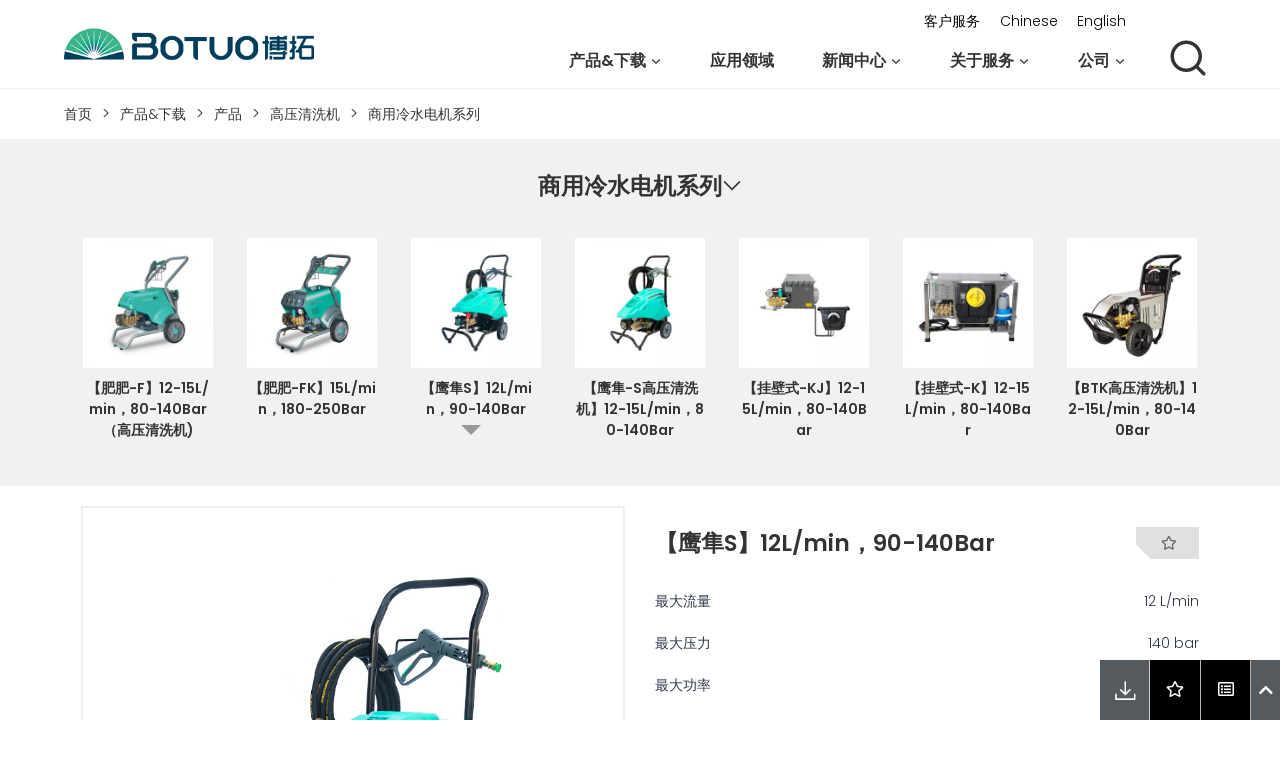

--- FILE ---
content_type: text/html; charset=UTF-8
request_url: https://www.btln.cn/high-pressure-cleaning-machine/ying-sun-s1209s.html
body_size: 25937
content:
<!doctype html>
<html lang="zh-Hans" class="no-js" itemtype="https://schema.org/Blog" itemscope>
<head>
	<meta charset="UTF-8">
	<meta name="viewport" content="width=device-width, initial-scale=1, minimum-scale=1">
	<title>【鹰隼S】12L/min，90-140Bar &#8211; 博拓里尼</title>
<meta name='robots' content='max-image-preview:large' />
<link rel="alternate" type="application/rss+xml" title="博拓里尼 &raquo; Feed" href="https://www.btln.cn/feed" />
<link rel="alternate" type="application/rss+xml" title="博拓里尼 &raquo; 评论 Feed" href="https://www.btln.cn/comments/feed" />
			<script>document.documentElement.classList.remove( 'no-js' );</script>
			<link rel="alternate" type="application/rss+xml" title="博拓里尼 &raquo; 【鹰隼S】12L/min，90-140Bar 评论 Feed" href="https://www.btln.cn/high-pressure-cleaning-machine/ying-sun-s1209s.html/feed" />
<link rel="alternate" title="oEmbed (JSON)" type="application/json+oembed" href="https://www.btln.cn/wp-json/oembed/1.0/embed?url=https%3A%2F%2Fwww.btln.cn%2Fhigh-pressure-cleaning-machine%2Fying-sun-s1209s.html" />
<link rel="alternate" title="oEmbed (XML)" type="text/xml+oembed" href="https://www.btln.cn/wp-json/oembed/1.0/embed?url=https%3A%2F%2Fwww.btln.cn%2Fhigh-pressure-cleaning-machine%2Fying-sun-s1209s.html&#038;format=xml" />
<style id='wp-img-auto-sizes-contain-inline-css'>
img:is([sizes=auto i],[sizes^="auto," i]){contain-intrinsic-size:3000px 1500px}
/*# sourceURL=wp-img-auto-sizes-contain-inline-css */
</style>
<style id='wp-emoji-styles-inline-css'>

	img.wp-smiley, img.emoji {
		display: inline !important;
		border: none !important;
		box-shadow: none !important;
		height: 1em !important;
		width: 1em !important;
		margin: 0 0.07em !important;
		vertical-align: -0.1em !important;
		background: none !important;
		padding: 0 !important;
	}
/*# sourceURL=wp-emoji-styles-inline-css */
</style>
<link rel='stylesheet' id='wp-block-library-css' href='https://www.btln.cn/wp-includes/css/dist/block-library/style.min.css?ver=6.9' media='all' />
<style id='wp-block-heading-inline-css'>
h1:where(.wp-block-heading).has-background,h2:where(.wp-block-heading).has-background,h3:where(.wp-block-heading).has-background,h4:where(.wp-block-heading).has-background,h5:where(.wp-block-heading).has-background,h6:where(.wp-block-heading).has-background{padding:1.25em 2.375em}h1.has-text-align-left[style*=writing-mode]:where([style*=vertical-lr]),h1.has-text-align-right[style*=writing-mode]:where([style*=vertical-rl]),h2.has-text-align-left[style*=writing-mode]:where([style*=vertical-lr]),h2.has-text-align-right[style*=writing-mode]:where([style*=vertical-rl]),h3.has-text-align-left[style*=writing-mode]:where([style*=vertical-lr]),h3.has-text-align-right[style*=writing-mode]:where([style*=vertical-rl]),h4.has-text-align-left[style*=writing-mode]:where([style*=vertical-lr]),h4.has-text-align-right[style*=writing-mode]:where([style*=vertical-rl]),h5.has-text-align-left[style*=writing-mode]:where([style*=vertical-lr]),h5.has-text-align-right[style*=writing-mode]:where([style*=vertical-rl]),h6.has-text-align-left[style*=writing-mode]:where([style*=vertical-lr]),h6.has-text-align-right[style*=writing-mode]:where([style*=vertical-rl]){rotate:180deg}
/*# sourceURL=https://www.btln.cn/wp-includes/blocks/heading/style.min.css */
</style>
<style id='wp-block-list-inline-css'>
ol,ul{box-sizing:border-box}:root :where(.wp-block-list.has-background){padding:1.25em 2.375em}
/*# sourceURL=https://www.btln.cn/wp-includes/blocks/list/style.min.css */
</style>
<style id='wp-block-paragraph-inline-css'>
.is-small-text{font-size:.875em}.is-regular-text{font-size:1em}.is-large-text{font-size:2.25em}.is-larger-text{font-size:3em}.has-drop-cap:not(:focus):first-letter{float:left;font-size:8.4em;font-style:normal;font-weight:100;line-height:.68;margin:.05em .1em 0 0;text-transform:uppercase}body.rtl .has-drop-cap:not(:focus):first-letter{float:none;margin-left:.1em}p.has-drop-cap.has-background{overflow:hidden}:root :where(p.has-background){padding:1.25em 2.375em}:where(p.has-text-color:not(.has-link-color)) a{color:inherit}p.has-text-align-left[style*="writing-mode:vertical-lr"],p.has-text-align-right[style*="writing-mode:vertical-rl"]{rotate:180deg}
/*# sourceURL=https://www.btln.cn/wp-includes/blocks/paragraph/style.min.css */
</style>
<style id='global-styles-inline-css'>
:root{--wp--preset--aspect-ratio--square: 1;--wp--preset--aspect-ratio--4-3: 4/3;--wp--preset--aspect-ratio--3-4: 3/4;--wp--preset--aspect-ratio--3-2: 3/2;--wp--preset--aspect-ratio--2-3: 2/3;--wp--preset--aspect-ratio--16-9: 16/9;--wp--preset--aspect-ratio--9-16: 9/16;--wp--preset--color--black: #000000;--wp--preset--color--cyan-bluish-gray: #abb8c3;--wp--preset--color--white: #ffffff;--wp--preset--color--pale-pink: #f78da7;--wp--preset--color--vivid-red: #cf2e2e;--wp--preset--color--luminous-vivid-orange: #ff6900;--wp--preset--color--luminous-vivid-amber: #fcb900;--wp--preset--color--light-green-cyan: #7bdcb5;--wp--preset--color--vivid-green-cyan: #00d084;--wp--preset--color--pale-cyan-blue: #8ed1fc;--wp--preset--color--vivid-cyan-blue: #0693e3;--wp--preset--color--vivid-purple: #9b51e0;--wp--preset--color--theme-palette-1: #333333;--wp--preset--color--theme-palette-2: #000000;--wp--preset--color--theme-palette-3: #333333;--wp--preset--color--theme-palette-4: #2D3748;--wp--preset--color--theme-palette-5: #4A5568;--wp--preset--color--theme-palette-6: #99c6d8;--wp--preset--color--theme-palette-7: #EDF2F7;--wp--preset--color--theme-palette-8: #F7FAFC;--wp--preset--color--theme-palette-9: #ffffff;--wp--preset--gradient--vivid-cyan-blue-to-vivid-purple: linear-gradient(135deg,rgb(6,147,227) 0%,rgb(155,81,224) 100%);--wp--preset--gradient--light-green-cyan-to-vivid-green-cyan: linear-gradient(135deg,rgb(122,220,180) 0%,rgb(0,208,130) 100%);--wp--preset--gradient--luminous-vivid-amber-to-luminous-vivid-orange: linear-gradient(135deg,rgb(252,185,0) 0%,rgb(255,105,0) 100%);--wp--preset--gradient--luminous-vivid-orange-to-vivid-red: linear-gradient(135deg,rgb(255,105,0) 0%,rgb(207,46,46) 100%);--wp--preset--gradient--very-light-gray-to-cyan-bluish-gray: linear-gradient(135deg,rgb(238,238,238) 0%,rgb(169,184,195) 100%);--wp--preset--gradient--cool-to-warm-spectrum: linear-gradient(135deg,rgb(74,234,220) 0%,rgb(151,120,209) 20%,rgb(207,42,186) 40%,rgb(238,44,130) 60%,rgb(251,105,98) 80%,rgb(254,248,76) 100%);--wp--preset--gradient--blush-light-purple: linear-gradient(135deg,rgb(255,206,236) 0%,rgb(152,150,240) 100%);--wp--preset--gradient--blush-bordeaux: linear-gradient(135deg,rgb(254,205,165) 0%,rgb(254,45,45) 50%,rgb(107,0,62) 100%);--wp--preset--gradient--luminous-dusk: linear-gradient(135deg,rgb(255,203,112) 0%,rgb(199,81,192) 50%,rgb(65,88,208) 100%);--wp--preset--gradient--pale-ocean: linear-gradient(135deg,rgb(255,245,203) 0%,rgb(182,227,212) 50%,rgb(51,167,181) 100%);--wp--preset--gradient--electric-grass: linear-gradient(135deg,rgb(202,248,128) 0%,rgb(113,206,126) 100%);--wp--preset--gradient--midnight: linear-gradient(135deg,rgb(2,3,129) 0%,rgb(40,116,252) 100%);--wp--preset--font-size--small: 14px;--wp--preset--font-size--medium: 24px;--wp--preset--font-size--large: 32px;--wp--preset--font-size--x-large: 42px;--wp--preset--font-size--larger: 40px;--wp--preset--spacing--20: 0.44rem;--wp--preset--spacing--30: 0.67rem;--wp--preset--spacing--40: 1rem;--wp--preset--spacing--50: 1.5rem;--wp--preset--spacing--60: 2.25rem;--wp--preset--spacing--70: 3.38rem;--wp--preset--spacing--80: 5.06rem;--wp--preset--shadow--natural: 6px 6px 9px rgba(0, 0, 0, 0.2);--wp--preset--shadow--deep: 12px 12px 50px rgba(0, 0, 0, 0.4);--wp--preset--shadow--sharp: 6px 6px 0px rgba(0, 0, 0, 0.2);--wp--preset--shadow--outlined: 6px 6px 0px -3px rgb(255, 255, 255), 6px 6px rgb(0, 0, 0);--wp--preset--shadow--crisp: 6px 6px 0px rgb(0, 0, 0);}:where(.is-layout-flex){gap: 0.5em;}:where(.is-layout-grid){gap: 0.5em;}body .is-layout-flex{display: flex;}.is-layout-flex{flex-wrap: wrap;align-items: center;}.is-layout-flex > :is(*, div){margin: 0;}body .is-layout-grid{display: grid;}.is-layout-grid > :is(*, div){margin: 0;}:where(.wp-block-columns.is-layout-flex){gap: 2em;}:where(.wp-block-columns.is-layout-grid){gap: 2em;}:where(.wp-block-post-template.is-layout-flex){gap: 1.25em;}:where(.wp-block-post-template.is-layout-grid){gap: 1.25em;}.has-black-color{color: var(--wp--preset--color--black) !important;}.has-cyan-bluish-gray-color{color: var(--wp--preset--color--cyan-bluish-gray) !important;}.has-white-color{color: var(--wp--preset--color--white) !important;}.has-pale-pink-color{color: var(--wp--preset--color--pale-pink) !important;}.has-vivid-red-color{color: var(--wp--preset--color--vivid-red) !important;}.has-luminous-vivid-orange-color{color: var(--wp--preset--color--luminous-vivid-orange) !important;}.has-luminous-vivid-amber-color{color: var(--wp--preset--color--luminous-vivid-amber) !important;}.has-light-green-cyan-color{color: var(--wp--preset--color--light-green-cyan) !important;}.has-vivid-green-cyan-color{color: var(--wp--preset--color--vivid-green-cyan) !important;}.has-pale-cyan-blue-color{color: var(--wp--preset--color--pale-cyan-blue) !important;}.has-vivid-cyan-blue-color{color: var(--wp--preset--color--vivid-cyan-blue) !important;}.has-vivid-purple-color{color: var(--wp--preset--color--vivid-purple) !important;}.has-black-background-color{background-color: var(--wp--preset--color--black) !important;}.has-cyan-bluish-gray-background-color{background-color: var(--wp--preset--color--cyan-bluish-gray) !important;}.has-white-background-color{background-color: var(--wp--preset--color--white) !important;}.has-pale-pink-background-color{background-color: var(--wp--preset--color--pale-pink) !important;}.has-vivid-red-background-color{background-color: var(--wp--preset--color--vivid-red) !important;}.has-luminous-vivid-orange-background-color{background-color: var(--wp--preset--color--luminous-vivid-orange) !important;}.has-luminous-vivid-amber-background-color{background-color: var(--wp--preset--color--luminous-vivid-amber) !important;}.has-light-green-cyan-background-color{background-color: var(--wp--preset--color--light-green-cyan) !important;}.has-vivid-green-cyan-background-color{background-color: var(--wp--preset--color--vivid-green-cyan) !important;}.has-pale-cyan-blue-background-color{background-color: var(--wp--preset--color--pale-cyan-blue) !important;}.has-vivid-cyan-blue-background-color{background-color: var(--wp--preset--color--vivid-cyan-blue) !important;}.has-vivid-purple-background-color{background-color: var(--wp--preset--color--vivid-purple) !important;}.has-black-border-color{border-color: var(--wp--preset--color--black) !important;}.has-cyan-bluish-gray-border-color{border-color: var(--wp--preset--color--cyan-bluish-gray) !important;}.has-white-border-color{border-color: var(--wp--preset--color--white) !important;}.has-pale-pink-border-color{border-color: var(--wp--preset--color--pale-pink) !important;}.has-vivid-red-border-color{border-color: var(--wp--preset--color--vivid-red) !important;}.has-luminous-vivid-orange-border-color{border-color: var(--wp--preset--color--luminous-vivid-orange) !important;}.has-luminous-vivid-amber-border-color{border-color: var(--wp--preset--color--luminous-vivid-amber) !important;}.has-light-green-cyan-border-color{border-color: var(--wp--preset--color--light-green-cyan) !important;}.has-vivid-green-cyan-border-color{border-color: var(--wp--preset--color--vivid-green-cyan) !important;}.has-pale-cyan-blue-border-color{border-color: var(--wp--preset--color--pale-cyan-blue) !important;}.has-vivid-cyan-blue-border-color{border-color: var(--wp--preset--color--vivid-cyan-blue) !important;}.has-vivid-purple-border-color{border-color: var(--wp--preset--color--vivid-purple) !important;}.has-vivid-cyan-blue-to-vivid-purple-gradient-background{background: var(--wp--preset--gradient--vivid-cyan-blue-to-vivid-purple) !important;}.has-light-green-cyan-to-vivid-green-cyan-gradient-background{background: var(--wp--preset--gradient--light-green-cyan-to-vivid-green-cyan) !important;}.has-luminous-vivid-amber-to-luminous-vivid-orange-gradient-background{background: var(--wp--preset--gradient--luminous-vivid-amber-to-luminous-vivid-orange) !important;}.has-luminous-vivid-orange-to-vivid-red-gradient-background{background: var(--wp--preset--gradient--luminous-vivid-orange-to-vivid-red) !important;}.has-very-light-gray-to-cyan-bluish-gray-gradient-background{background: var(--wp--preset--gradient--very-light-gray-to-cyan-bluish-gray) !important;}.has-cool-to-warm-spectrum-gradient-background{background: var(--wp--preset--gradient--cool-to-warm-spectrum) !important;}.has-blush-light-purple-gradient-background{background: var(--wp--preset--gradient--blush-light-purple) !important;}.has-blush-bordeaux-gradient-background{background: var(--wp--preset--gradient--blush-bordeaux) !important;}.has-luminous-dusk-gradient-background{background: var(--wp--preset--gradient--luminous-dusk) !important;}.has-pale-ocean-gradient-background{background: var(--wp--preset--gradient--pale-ocean) !important;}.has-electric-grass-gradient-background{background: var(--wp--preset--gradient--electric-grass) !important;}.has-midnight-gradient-background{background: var(--wp--preset--gradient--midnight) !important;}.has-small-font-size{font-size: var(--wp--preset--font-size--small) !important;}.has-medium-font-size{font-size: var(--wp--preset--font-size--medium) !important;}.has-large-font-size{font-size: var(--wp--preset--font-size--large) !important;}.has-x-large-font-size{font-size: var(--wp--preset--font-size--x-large) !important;}
/*# sourceURL=global-styles-inline-css */
</style>

<style id='classic-theme-styles-inline-css'>
/*! This file is auto-generated */
.wp-block-button__link{color:#fff;background-color:#32373c;border-radius:9999px;box-shadow:none;text-decoration:none;padding:calc(.667em + 2px) calc(1.333em + 2px);font-size:1.125em}.wp-block-file__button{background:#32373c;color:#fff;text-decoration:none}
/*# sourceURL=/wp-includes/css/classic-themes.min.css */
</style>
<link rel='stylesheet' id='trp-floater-language-switcher-style-css' href='https://www.btln.cn/wp-content/plugins/translatepress-multilingual/assets/css/trp-floater-language-switcher.css?ver=2.4.9' media='all' />
<link rel='stylesheet' id='trp-language-switcher-style-css' href='https://www.btln.cn/wp-content/plugins/translatepress-multilingual/assets/css/trp-language-switcher.css?ver=2.4.9' media='all' />
<link rel='stylesheet' id='child-theme-css' href='https://www.btln.cn/wp-content/themes/diy/style.css?ver=100' media='all' />
<link rel='stylesheet' id='kadence-global-css' href='https://www.btln.cn/wp-content/themes/kadence/assets/css/global.min.css?ver=1.1.31' media='all' />
<style id='kadence-global-inline-css'>
/* Kadence Base CSS */
:root{--global-palette1:#333333;--global-palette2:#000000;--global-palette3:#333333;--global-palette4:#2D3748;--global-palette5:#4A5568;--global-palette6:#99c6d8;--global-palette7:#EDF2F7;--global-palette8:#F7FAFC;--global-palette9:#ffffff;--global-palette9rgb:255, 255, 255;--global-palette-highlight:var(--global-palette1);--global-palette-highlight-alt:var(--global-palette2);--global-palette-highlight-alt2:var(--global-palette9);--global-palette-btn-bg:var(--global-palette1);--global-palette-btn-bg-hover:var(--global-palette2);--global-palette-btn:var(--global-palette9);--global-palette-btn-hover:var(--global-palette9);--global-body-font-family:-apple-system,BlinkMacSystemFont,"Segoe UI",Roboto,Oxygen-Sans,Ubuntu,Cantarell,"Helvetica Neue",sans-serif, "Apple Color Emoji", "Segoe UI Emoji", "Segoe UI Symbol";--global-heading-font-family:inherit;--global-primary-nav-font-family:inherit;--global-fallback-font:sans-serif;--global-display-fallback-font:sans-serif;--global-content-width:1190px;--global-content-narrow-width:842px;--global-content-edge-padding:1.5rem;--global-calc-content-width:calc(1190px - var(--global-content-edge-padding) - var(--global-content-edge-padding) );}.wp-site-blocks{--global-vw:calc( 100vw - ( 0.5 * var(--scrollbar-offset)));}:root body.kadence-elementor-colors{--e-global-color-kadence1:var(--global-palette1);--e-global-color-kadence2:var(--global-palette2);--e-global-color-kadence3:var(--global-palette3);--e-global-color-kadence4:var(--global-palette4);--e-global-color-kadence5:var(--global-palette5);--e-global-color-kadence6:var(--global-palette6);--e-global-color-kadence7:var(--global-palette7);--e-global-color-kadence8:var(--global-palette8);--e-global-color-kadence9:var(--global-palette9);}:root .has-theme-palette-1-background-color{background-color:var(--global-palette1);}:root .has-theme-palette-1-color{color:var(--global-palette1);}:root .has-theme-palette-2-background-color{background-color:var(--global-palette2);}:root .has-theme-palette-2-color{color:var(--global-palette2);}:root .has-theme-palette-3-background-color{background-color:var(--global-palette3);}:root .has-theme-palette-3-color{color:var(--global-palette3);}:root .has-theme-palette-4-background-color{background-color:var(--global-palette4);}:root .has-theme-palette-4-color{color:var(--global-palette4);}:root .has-theme-palette-5-background-color{background-color:var(--global-palette5);}:root .has-theme-palette-5-color{color:var(--global-palette5);}:root .has-theme-palette-6-background-color{background-color:var(--global-palette6);}:root .has-theme-palette-6-color{color:var(--global-palette6);}:root .has-theme-palette-7-background-color{background-color:var(--global-palette7);}:root .has-theme-palette-7-color{color:var(--global-palette7);}:root .has-theme-palette-8-background-color{background-color:var(--global-palette8);}:root .has-theme-palette-8-color{color:var(--global-palette8);}:root .has-theme-palette-9-background-color{background-color:var(--global-palette9);}:root .has-theme-palette-9-color{color:var(--global-palette9);}:root .has-theme-palette1-background-color{background-color:var(--global-palette1);}:root .has-theme-palette1-color{color:var(--global-palette1);}:root .has-theme-palette2-background-color{background-color:var(--global-palette2);}:root .has-theme-palette2-color{color:var(--global-palette2);}:root .has-theme-palette3-background-color{background-color:var(--global-palette3);}:root .has-theme-palette3-color{color:var(--global-palette3);}:root .has-theme-palette4-background-color{background-color:var(--global-palette4);}:root .has-theme-palette4-color{color:var(--global-palette4);}:root .has-theme-palette5-background-color{background-color:var(--global-palette5);}:root .has-theme-palette5-color{color:var(--global-palette5);}:root .has-theme-palette6-background-color{background-color:var(--global-palette6);}:root .has-theme-palette6-color{color:var(--global-palette6);}:root .has-theme-palette7-background-color{background-color:var(--global-palette7);}:root .has-theme-palette7-color{color:var(--global-palette7);}:root .has-theme-palette8-background-color{background-color:var(--global-palette8);}:root .has-theme-palette8-color{color:var(--global-palette8);}:root .has-theme-palette9-background-color{background-color:var(--global-palette9);}:root .has-theme-palette9-color{color:var(--global-palette9);}body{background:#ffffff;}body, input, select, optgroup, textarea{font-weight:400;font-size:17px;line-height:1.6;font-family:var(--global-body-font-family);color:var(--global-palette4);}.content-bg, body.content-style-unboxed .site{background:var(--global-palette9);}h1,h2,h3,h4,h5,h6{font-family:var(--global-heading-font-family);}h1{font-weight:700;font-size:32px;line-height:1.5;color:var(--global-palette3);}h2{font-weight:700;font-size:28px;line-height:1.5;color:var(--global-palette3);}h3{font-weight:700;font-size:24px;line-height:1.5;color:var(--global-palette3);}h4{font-weight:700;font-size:22px;line-height:1.5;color:var(--global-palette4);}h5{font-weight:700;font-size:20px;line-height:1.5;color:var(--global-palette4);}h6{font-weight:700;font-size:18px;line-height:1.5;color:var(--global-palette5);}.entry-hero .kadence-breadcrumbs{max-width:1190px;}.site-container, .site-header-row-layout-contained, .site-footer-row-layout-contained, .entry-hero-layout-contained, .comments-area, .alignfull > .wp-block-cover__inner-container, .alignwide > .wp-block-cover__inner-container{max-width:var(--global-content-width);}.content-width-narrow .content-container.site-container, .content-width-narrow .hero-container.site-container{max-width:var(--global-content-narrow-width);}@media all and (min-width: 1420px){.wp-site-blocks .content-container  .alignwide{margin-left:-115px;margin-right:-115px;width:unset;max-width:unset;}}@media all and (min-width: 1102px){.content-width-narrow .wp-site-blocks .content-container .alignwide{margin-left:-130px;margin-right:-130px;width:unset;max-width:unset;}}.content-style-boxed .wp-site-blocks .entry-content .alignwide{margin-left:-2rem;margin-right:-2rem;}@media all and (max-width: 1024px){.content-style-boxed .wp-site-blocks .entry-content .alignwide{margin-left:-2rem;margin-right:-2rem;}}@media all and (max-width: 767px){.content-style-boxed .wp-site-blocks .entry-content .alignwide{margin-left:-1.5rem;margin-right:-1.5rem;}}.content-area{margin-top:0rem;margin-bottom:0rem;}@media all and (max-width: 1024px){.content-area{margin-top:0rem;margin-bottom:0rem;}}@media all and (max-width: 767px){.content-area{margin-top:0rem;margin-bottom:0rem;}}.entry-content-wrap{padding:2rem;}@media all and (max-width: 1024px){.entry-content-wrap{padding:2rem;}}@media all and (max-width: 767px){.entry-content-wrap{padding:1.5rem;}}.entry.single-entry{box-shadow:0px 15px 15px -10px rgba(0,0,0,0.05);}.entry.loop-entry{box-shadow:0px 15px 15px -10px rgba(0,0,0,0.05);}.loop-entry .entry-content-wrap{padding:2rem;}@media all and (max-width: 1024px){.loop-entry .entry-content-wrap{padding:2rem;}}@media all and (max-width: 767px){.loop-entry .entry-content-wrap{padding:1.5rem;}}.primary-sidebar.widget-area .widget{margin-bottom:1.5em;color:var(--global-palette4);}.primary-sidebar.widget-area .widget-title{font-weight:700;font-size:20px;line-height:1.5;color:var(--global-palette3);}button, .button, .wp-block-button__link, input[type="button"], input[type="reset"], input[type="submit"], .fl-button, .elementor-button-wrapper .elementor-button{box-shadow:0px 0px 0px -7px rgba(0,0,0,0);}button:hover, button:focus, button:active, .button:hover, .button:focus, .button:active, .wp-block-button__link:hover, .wp-block-button__link:focus, .wp-block-button__link:active, input[type="button"]:hover, input[type="button"]:focus, input[type="button"]:active, input[type="reset"]:hover, input[type="reset"]:focus, input[type="reset"]:active, input[type="submit"]:hover, input[type="submit"]:focus, input[type="submit"]:active, .elementor-button-wrapper .elementor-button:hover, .elementor-button-wrapper .elementor-button:focus, .elementor-button-wrapper .elementor-button:active{box-shadow:0px 15px 25px -7px rgba(0,0,0,0.1);}@media all and (min-width: 1025px){.transparent-header .entry-hero .entry-hero-container-inner{padding-top:0px;}}.site-middle-footer-wrap .site-footer-row-container-inner{background:rgba(0,0,0,0);}.site-middle-footer-inner-wrap{padding-top:30px;padding-bottom:30px;grid-column-gap:30px;grid-row-gap:30px;}.site-middle-footer-inner-wrap .widget{margin-bottom:30px;}.site-middle-footer-inner-wrap .site-footer-section:not(:last-child):after{right:calc(-30px / 2);}.site-top-footer-wrap .site-footer-row-container-inner{background:#000000;}.site-top-footer-inner-wrap{padding-top:30px;padding-bottom:30px;grid-column-gap:30px;grid-row-gap:30px;}.site-top-footer-inner-wrap .widget{margin-bottom:30px;}.site-top-footer-inner-wrap .site-footer-section:not(:last-child):after{right:calc(-30px / 2);}.site-bottom-footer-wrap .site-footer-row-container-inner{background:rgba(51,51,51,0);}.site-bottom-footer-inner-wrap{padding-top:30px;padding-bottom:30px;grid-column-gap:30px;}.site-bottom-footer-inner-wrap .widget{margin-bottom:30px;}.site-bottom-footer-inner-wrap .site-footer-section:not(:last-child):after{right:calc(-30px / 2);}.footer-social-wrap{margin:0px 0px 0px 0px;}.footer-social-wrap .footer-social-inner-wrap{font-size:1.5em;gap:2em;}.site-footer .site-footer-wrap .site-footer-section .footer-social-wrap .footer-social-inner-wrap .social-button{background:var(--global-palette1);border:2px none currentColor;border-radius:0px;}#colophon .footer-navigation .footer-menu-container > ul > li > a{padding-left:calc(1.2em / 2);padding-right:calc(1.2em / 2);color:var(--global-palette5);}#colophon .footer-navigation .footer-menu-container > ul li a:hover{color:var(--global-palette-highlight);}#colophon .footer-navigation .footer-menu-container > ul li.current-menu-item > a{color:var(--global-palette3);}.entry-hero.page-hero-section .entry-header{min-height:200px;}.entry-hero.post-hero-section .entry-header{min-height:200px;}
/* Kadence Header CSS */
@media all and (max-width: 1024px){.mobile-transparent-header #masthead{position:absolute;left:0px;right:0px;z-index:100;}.kadence-scrollbar-fixer.mobile-transparent-header #masthead{right:var(--scrollbar-offset,0);}.mobile-transparent-header #masthead, .mobile-transparent-header .site-top-header-wrap .site-header-row-container-inner, .mobile-transparent-header .site-main-header-wrap .site-header-row-container-inner, .mobile-transparent-header .site-bottom-header-wrap .site-header-row-container-inner{background:transparent;}.site-header-row-tablet-layout-fullwidth, .site-header-row-tablet-layout-standard{padding:0px;}}@media all and (min-width: 1025px){.transparent-header #masthead{position:absolute;left:0px;right:0px;z-index:100;}.transparent-header.kadence-scrollbar-fixer #masthead{right:var(--scrollbar-offset,0);}.transparent-header #masthead, .transparent-header .site-top-header-wrap .site-header-row-container-inner, .transparent-header .site-main-header-wrap .site-header-row-container-inner, .transparent-header .site-bottom-header-wrap .site-header-row-container-inner{background:transparent;}}.site-branding a.brand img{max-width:250px;}.site-branding a.brand img.svg-logo-image{width:250px;}.site-branding{padding:10px 0px 10px 0px;}#masthead, #masthead .kadence-sticky-header.item-is-fixed:not(.item-at-start):not(.site-header-row-container), #masthead .kadence-sticky-header.item-is-fixed:not(.item-at-start) > .site-header-row-container-inner{background:var(--global-palette9);}.site-main-header-wrap .site-header-row-container-inner{background:rgba(23,77,99,0);}.transparent-header #masthead .site-main-header-wrap .site-header-row-container-inner{background:rgba(47,75,86,0);}.site-top-header-inner-wrap{min-height:0px;}.site-bottom-header-inner-wrap{min-height:0px;}#masthead .kadence-sticky-header.item-is-fixed:not(.item-at-start):not(.site-header-row-container):not(.item-hidden-above), #masthead .kadence-sticky-header.item-is-fixed:not(.item-at-start):not(.item-hidden-above) > .site-header-row-container-inner{background:var(--global-palette9);}.header-navigation[class*="header-navigation-style-underline"] .header-menu-container.primary-menu-container>ul>li>a:after{width:calc( 100% - 3em);}.main-navigation .primary-menu-container > ul > li.menu-item > a{padding-left:calc(3em / 2);padding-right:calc(3em / 2);color:var(--global-palette1);background:rgba(255,255,255,0);}.main-navigation .primary-menu-container > ul > li.menu-item > .dropdown-nav-special-toggle{right:calc(3em / 2);}.main-navigation .primary-menu-container > ul li.menu-item > a{font-style:normal;font-weight:700;font-size:16px;}.main-navigation .primary-menu-container > ul > li.menu-item > a:hover{color:var(--global-palette2);background:rgba(255,255,255,0);}.main-navigation .primary-menu-container > ul > li.menu-item.current-menu-item > a{color:var(--global-palette2);background:rgba(255,255,255,0);}.header-navigation[class*="header-navigation-style-underline"] .header-menu-container.secondary-menu-container>ul>li>a:after{width:calc( 100% - 1.4em);}.secondary-navigation .secondary-menu-container > ul > li.menu-item > a{padding-left:calc(1.4em / 2);padding-right:calc(1.4em / 2);padding-top:0px;padding-bottom:0px;color:var(--global-palette2);}.secondary-navigation .primary-menu-container > ul > li.menu-item > .dropdown-nav-special-toggle{right:calc(1.4em / 2);}.secondary-navigation .secondary-menu-container > ul li.menu-item > a{font-style:normal;font-weight:normal;font-size:14px;}.secondary-navigation .secondary-menu-container > ul > li.menu-item > a:hover{color:var(--global-palette2);}.secondary-navigation .secondary-menu-container > ul > li.menu-item.current-menu-item > a{color:var(--global-palette2);}.header-navigation .header-menu-container ul ul.sub-menu, .header-navigation .header-menu-container ul ul.submenu{background:rgba(255,255,255,0);box-shadow:0px 0px 0px 0px rgba(0,0,0,0.1);}.header-navigation .header-menu-container ul ul li.menu-item, .header-menu-container ul.menu > li.kadence-menu-mega-enabled > ul > li.menu-item > a{border-bottom:1px solid #efefef;}.header-navigation .header-menu-container ul ul li.menu-item > a{width:200px;padding-top:1em;padding-bottom:1em;color:var(--global-palette1);font-style:normal;font-weight:normal;font-size:16px;text-transform:none;}.header-navigation .header-menu-container ul ul li.menu-item > a:hover{color:#000000;background:rgba(255,255,255,0);}.header-navigation .header-menu-container ul ul li.menu-item.current-menu-item > a{color:#000000;background:rgba(255,255,255,0);}.mobile-toggle-open-container .menu-toggle-open{background:var(--global-palette9);color:var(--global-palette1);padding:0.4em 0.6em 0.4em 0.6em;font-size:14px;}.mobile-toggle-open-container .menu-toggle-open.menu-toggle-style-bordered{border:1px solid currentColor;}.mobile-toggle-open-container .menu-toggle-open .menu-toggle-icon{font-size:25px;}.mobile-toggle-open-container .menu-toggle-open:hover, .mobile-toggle-open-container .menu-toggle-open:focus{color:var(--global-palette2);}.mobile-navigation ul li{font-size:14px;}.mobile-navigation ul li a{padding-top:1em;padding-bottom:1em;}.mobile-navigation ul li > a, .mobile-navigation ul li.menu-item-has-children > .drawer-nav-drop-wrap{background:var(--global-palette9);color:var(--global-palette1);}.mobile-navigation ul li > a:hover, .mobile-navigation ul li.menu-item-has-children > .drawer-nav-drop-wrap:hover{background:var(--global-palette9);color:var(--global-palette1);}.mobile-navigation ul li.current-menu-item > a, .mobile-navigation ul li.current-menu-item.menu-item-has-children > .drawer-nav-drop-wrap{background:var(--global-palette9);color:var(--global-palette1);}.mobile-navigation ul li.menu-item-has-children .drawer-nav-drop-wrap, .mobile-navigation ul li:not(.menu-item-has-children) a{border-bottom:1px solid rgba(255,255,255,0.1);}.mobile-navigation:not(.drawer-navigation-parent-toggle-true) ul li.menu-item-has-children .drawer-nav-drop-wrap button{border-left:1px solid rgba(255,255,255,0.1);}#mobile-drawer .drawer-inner, #mobile-drawer.popup-drawer-layout-fullwidth.popup-drawer-animation-slice .pop-portion-bg, #mobile-drawer.popup-drawer-layout-fullwidth.popup-drawer-animation-slice.pop-animated.show-drawer .drawer-inner{background:var(--global-palette9);}#mobile-drawer .drawer-header .drawer-toggle{padding:0.6em 0.15em 0.6em 0.15em;font-size:24px;}#mobile-drawer .drawer-header .drawer-toggle, #mobile-drawer .drawer-header .drawer-toggle:focus{color:var(--global-palette1);}#mobile-drawer .drawer-header .drawer-toggle:hover, #mobile-drawer .drawer-header .drawer-toggle:focus:hover{color:var(--global-palette1);}#main-header .header-button{background:#df7e17;border:2px none transparent;box-shadow:0px 0px 0px -7px rgba(0,0,0,0);}#main-header .header-button:hover{background:#e9871f;box-shadow:0px 15px 25px -7px rgba(0,0,0,0.1);}.header-html{margin:0px 0px 0px 50px;}.header-social-wrap .header-social-inner-wrap{font-size:1.5em;gap:0.3em;}.header-social-wrap .header-social-inner-wrap .social-button{color:var(--global-palette9);border:2px none transparent;border-radius:3px;}.header-social-wrap .header-social-inner-wrap .social-button:hover{color:var(--global-palette6);}.header-mobile-social-wrap .header-mobile-social-inner-wrap{font-size:1em;gap:0.3em;}.header-mobile-social-wrap .header-mobile-social-inner-wrap .social-button{border:2px none transparent;border-radius:3px;}.search-toggle-open-container .search-toggle-open{color:var(--global-palette1);margin:0px 0px 0px 0px;}.search-toggle-open-container .search-toggle-open.search-toggle-style-bordered{border:1px solid currentColor;}.search-toggle-open-container .search-toggle-open .search-toggle-icon{font-size:3em;}.search-toggle-open-container .search-toggle-open:hover, .search-toggle-open-container .search-toggle-open:focus{color:var(--global-palette1);}#search-drawer .drawer-inner{background:rgba(9, 12, 16, 0.97);}.mobile-header-button-wrap .mobile-header-button-inner-wrap .mobile-header-button{border:2px none transparent;box-shadow:0px 0px 0px -7px rgba(0,0,0,0);}.mobile-header-button-wrap .mobile-header-button-inner-wrap .mobile-header-button:hover{box-shadow:0px 15px 25px -7px rgba(0,0,0,0.1);}
/*# sourceURL=kadence-global-inline-css */
</style>
<link rel='stylesheet' id='kadence-header-css' href='https://www.btln.cn/wp-content/themes/kadence/assets/css/header.min.css?ver=1.1.31' media='all' />
<link rel='stylesheet' id='kadence-content-css' href='https://www.btln.cn/wp-content/themes/kadence/assets/css/content.min.css?ver=1.1.31' media='all' />
<link rel='stylesheet' id='kadence-comments-css' href='https://www.btln.cn/wp-content/themes/kadence/assets/css/comments.min.css?ver=1.1.31' media='all' />
<link rel='stylesheet' id='kadence-related-posts-css' href='https://www.btln.cn/wp-content/themes/kadence/assets/css/related-posts.min.css?ver=1.1.31' media='all' />
<link rel='stylesheet' id='kadence-splide-css' href='https://www.btln.cn/wp-content/themes/kadence/assets/css/kadence-splide.min.css?ver=1.1.31' media='all' />
<link rel='stylesheet' id='kadence-footer-css' href='https://www.btln.cn/wp-content/themes/kadence/assets/css/footer.min.css?ver=1.1.31' media='all' />
<link rel="https://api.w.org/" href="https://www.btln.cn/wp-json/" /><link rel="alternate" title="JSON" type="application/json" href="https://www.btln.cn/wp-json/wp/v2/posts/1638" /><link rel="EditURI" type="application/rsd+xml" title="RSD" href="https://www.btln.cn/xmlrpc.php?rsd" />
<meta name="generator" content="WordPress 6.9" />
<link rel="canonical" href="https://www.btln.cn/high-pressure-cleaning-machine/ying-sun-s1209s.html" />
<link rel='shortlink' href='https://www.btln.cn/?p=1638' />
 <style> #h5vpQuickPlayer { width: 100%; max-width: 100%; margin: 0 auto; } </style> <link rel="alternate" hreflang="zh-CN" href="https://www.btln.cn/high-pressure-cleaning-machine/ying-sun-s1209s.html"/>
<link rel="alternate" hreflang="en-US" href="https://www.btln.cn/en/high-pressure-cleaning-machine/ying-sun-s1209s.html/"/>
<link rel="alternate" hreflang="zh" href="https://www.btln.cn/high-pressure-cleaning-machine/ying-sun-s1209s.html"/>
<link rel="alternate" hreflang="en" href="https://www.btln.cn/en/high-pressure-cleaning-machine/ying-sun-s1209s.html/"/>
<link rel="pingback" href="https://www.btln.cn/xmlrpc.php"><meta name="generator" content="Elementor 3.26.0; features: e_font_icon_svg, additional_custom_breakpoints, e_element_cache; settings: css_print_method-external, google_font-enabled, font_display-swap">
			<style>
				.e-con.e-parent:nth-of-type(n+4):not(.e-lazyloaded):not(.e-no-lazyload),
				.e-con.e-parent:nth-of-type(n+4):not(.e-lazyloaded):not(.e-no-lazyload) * {
					background-image: none !important;
				}
				@media screen and (max-height: 1024px) {
					.e-con.e-parent:nth-of-type(n+3):not(.e-lazyloaded):not(.e-no-lazyload),
					.e-con.e-parent:nth-of-type(n+3):not(.e-lazyloaded):not(.e-no-lazyload) * {
						background-image: none !important;
					}
				}
				@media screen and (max-height: 640px) {
					.e-con.e-parent:nth-of-type(n+2):not(.e-lazyloaded):not(.e-no-lazyload),
					.e-con.e-parent:nth-of-type(n+2):not(.e-lazyloaded):not(.e-no-lazyload) * {
						background-image: none !important;
					}
				}
			</style>
			<meta name="generator" content="Powered by WPBakery Page Builder - drag and drop page builder for WordPress."/>
<link rel="icon" href="https://www.btln.cn/wp-content/uploads/2023/04/logo-wbg-150x150.png" sizes="32x32" />
<link rel="icon" href="https://www.btln.cn/wp-content/uploads/2023/04/logo-wbg-300x300.png" sizes="192x192" />
<link rel="apple-touch-icon" href="https://www.btln.cn/wp-content/uploads/2023/04/logo-wbg-300x300.png" />
<meta name="msapplication-TileImage" content="https://www.btln.cn/wp-content/uploads/2023/04/logo-wbg-300x300.png" />
<noscript><style> .wpb_animate_when_almost_visible { opacity: 1; }</style></noscript>	
	<link rel='stylesheet' id='swiper-css'  href='/wp-content/themes/diy/assets/swiper-bundle.min.css' media='all' />
    <link rel='stylesheet'  href='/wp-content/plugins/wpforms/assets/css/wpforms-full.min.css?ver=1.6.7' media='all' />
    <link rel='stylesheet' id='custom-css'  href='/wp-content/themes/diy/assets/custom.css?t=24.1.13-02' media='all' />
    <link rel="stylesheet" href="/wp-content/themes/diy/assets/slider.css">
    <script>
        window._siteLanguage = 'zh-Hans';
        var ms_ie = false;
        var ua = window.navigator.userAgent;
        var old_ie = ua.indexOf('MSIE ');
        var new_ie = ua.indexOf('Trident/');
        if ((old_ie > -1) || (new_ie > -1)) {
            ms_ie = true;
        }
        if ( ms_ie ) {
            document.documentElement.className += " ie";
        }
    </script>
    <script src="/wp-content/themes/diy/assets/bookmark.js"></script>
</head>

<body class="wp-singular post-template-default single single-post postid-1638 single-format-standard wp-custom-logo wp-embed-responsive wp-theme-kadence wp-child-theme-diy translatepress-zh_CN footer-on-bottom animate-body-popup hide-focus-outline link-style-standard content-title-style-normal content-width-narrow content-style-boxed content-vertical-padding-show non-transparent-header mobile-non-transparent-header kadence-elementor-colors wpb-js-composer js-comp-ver-6.8.0 vc_responsive elementor-default elementor-kit-4352">
<div class="customer-service">
    <div class="site-container">
        <h2 class="title">客户服务</h2>
        <p>如果您遇到任何疑问，可以通过以下方式联系我们</p>
        <div class="drop-service-list flex-stretch-between">
            <div class="drop-service-item">
                <div>
                    工作日热线电话：
                    <br/>
                    0576-82338802
                </div>
            </div>
            <div class="drop-service-item">
                <a href="#" class="click-quote">提交询价</a>
            </div>
            <div class="drop-service-item">
                <a href="/about-us/contact-us">联系我们</a>
            </div>
        </div>
    </div>
    <span class="customer-close flex-center-center">
        <img src="/wp-content/themes/diy/assets/images/close.png">
    </span>
</div>
<div id="wrapper" class="site">
			<a class="skip-link screen-reader-text scroll-ignore" href="#main">跳到内容</a>
		<header id="masthead" class="site-header" role="banner" itemtype="https://schema.org/WPHeader" itemscope>
	<div id="main-header" class="site-header-wrap">
		<div class="site-header-inner-wrap kadence-sticky-header" data-reveal-scroll-up="false" data-shrink="false">
			<div class="site-header-upper-wrap">
				<div class="site-header-upper-inner-wrap">
					<div class="site-top-header-wrap site-header-row-container site-header-focus-item site-header-row-layout-fullwidth" data-section="kadence_customizer_header_top">
	<div class="site-header-row-container-inner">
				<div class="site-container">
			<div class="site-top-header-inner-wrap site-header-row site-header-row-has-sides site-header-row-no-center">
									<div class="site-header-top-section-left site-header-section site-header-section-left">
											</div>
																	<div class="site-header-top-section-right site-header-section site-header-section-right">
						<div class="site-header-item site-header-focus-item site-header-item-main-navigation header-navigation-layout-stretch-false header-navigation-layout-fill-stretch-false" data-section="kadence_customizer_secondary_navigation">
		<nav id="secondary-navigation" class="secondary-navigation header-navigation nav--toggle-sub header-navigation-style-standard header-navigation-dropdown-animation-fade-down" role="navigation" aria-label="次要导航">
				<div class="secondary-menu-container header-menu-container">
			<ul id="secondary-menu" class="menu"><li id="menu-item-175" class="menu-item menu-item-type-custom menu-item-object-custom menu-item-175"><a href="#">客户服务</a></li>
<li id="menu-item-2802" class="trp-language-switcher-container menu-item menu-item-type-post_type menu-item-object-language_switcher current-language-menu-item menu-item-2802"><a href="https://www.btln.cn/high-pressure-cleaning-machine/ying-sun-s1209s.html"><span data-no-translation><span class="trp-ls-language-name">Chinese</span></span></a></li>
<li id="menu-item-2803" class="trp-language-switcher-container menu-item menu-item-type-post_type menu-item-object-language_switcher menu-item-2803"><a href="https://www.btln.cn/en/high-pressure-cleaning-machine/ying-sun-s1209s.html/"><span data-no-translation><span class="trp-ls-language-name">English</span></span></a></li>
</ul>		</div>
	</nav><!-- #secondary-navigation -->
	</div><!-- data-section="secondary_navigation" -->
					</div>
							</div>
		</div>
	</div>
</div>
<div class="site-main-header-wrap site-header-row-container site-header-focus-item site-header-row-layout-fullwidth" data-section="kadence_customizer_header_main">
	<div class="site-header-row-container-inner">
				<div class="site-container">
			<div class="site-main-header-inner-wrap site-header-row site-header-row-has-sides site-header-row-no-center">
									<div class="site-header-main-section-left site-header-section site-header-section-left">
						<div class="site-header-item site-header-focus-item" data-section="title_tagline">
	<div class="site-branding branding-layout-standard site-brand-logo-only"><a class="brand has-logo-image" href="https://www.btln.cn/" rel="home" aria-label="博拓里尼"><img fetchpriority="high" width="2558" height="432" src="https://www.btln.cn/wp-content/uploads/2026/01/cropped-botuologo-heng-ban-scaled-1.png" class="custom-logo" alt="博拓里尼" decoding="async" srcset="https://www.btln.cn/wp-content/uploads/2026/01/cropped-botuologo-heng-ban-scaled-1.png 2558w, https://www.btln.cn/wp-content/uploads/2026/01/cropped-botuologo-heng-ban-scaled-1-300x51.png 300w, https://www.btln.cn/wp-content/uploads/2026/01/cropped-botuologo-heng-ban-scaled-1-1024x173.png 1024w, https://www.btln.cn/wp-content/uploads/2026/01/cropped-botuologo-heng-ban-scaled-1-768x130.png 768w, https://www.btln.cn/wp-content/uploads/2026/01/cropped-botuologo-heng-ban-scaled-1-1536x259.png 1536w, https://www.btln.cn/wp-content/uploads/2026/01/cropped-botuologo-heng-ban-scaled-1-2048x346.png 2048w, https://www.btln.cn/wp-content/uploads/2026/01/cropped-botuologo-heng-ban-scaled-1-18x3.png 18w" sizes="(max-width: 2558px) 100vw, 2558px" /></a></div></div><!-- data-section="title_tagline" -->
					</div>
																	<div class="site-header-main-section-right site-header-section site-header-section-right">
						<div class="site-header-item site-header-focus-item site-header-item-main-navigation header-navigation-layout-stretch-false header-navigation-layout-fill-stretch-false" data-section="kadence_customizer_primary_navigation">
		<nav id="site-navigation" class="main-navigation header-navigation nav--toggle-sub header-navigation-style-fullheight header-navigation-dropdown-animation-fade-down" role="navigation" aria-label="主要导航">
				<div class="primary-menu-container header-menu-container">
			<ul id="primary-menu" class="menu"><li id="menu-item-222" class="menu-item menu-item-type-post_type menu-item-object-page menu-item-has-children menu-item-222"><a href="https://www.btln.cn/product-center-2"><span class="nav-drop-title-wrap">产品&#038;下载<span class="dropdown-nav-toggle"><span class="kadence-svg-iconset svg-baseline"><svg aria-hidden="true" class="kadence-svg-icon kadence-arrow-down-svg" fill="currentColor" version="1.1" xmlns="http://www.w3.org/2000/svg" width="24" height="24" viewBox="0 0 24 24"><title>扩张</title><path d="M5.293 9.707l6 6c0.391 0.391 1.024 0.391 1.414 0l6-6c0.391-0.391 0.391-1.024 0-1.414s-1.024-0.391-1.414 0l-5.293 5.293-5.293-5.293c-0.391-0.391-1.024-0.391-1.414 0s-0.391 1.024 0 1.414z"></path>
				</svg></span></span></span></a>
<ul class="sub-menu">
	<li id="menu-item-90" class="menu-item menu-item-type-custom menu-item-object-custom menu-item-has-children menu-item-90"><a href="/product-center/products"><span class="nav-drop-title-wrap">产品<span class="dropdown-nav-toggle"><span class="kadence-svg-iconset svg-baseline"><svg aria-hidden="true" class="kadence-svg-icon kadence-arrow-down-svg" fill="currentColor" version="1.1" xmlns="http://www.w3.org/2000/svg" width="24" height="24" viewBox="0 0 24 24"><title>扩张</title><path d="M5.293 9.707l6 6c0.391 0.391 1.024 0.391 1.414 0l6-6c0.391-0.391 0.391-1.024 0-1.414s-1.024-0.391-1.414 0l-5.293 5.293-5.293-5.293c-0.391-0.391-1.024-0.391-1.414 0s-0.391 1.024 0 1.414z"></path>
				</svg></span></span></span></a>
	<ul class="sub-menu">
		<li id="menu-item-579" class="menu-item menu-item-type-post_type menu-item-object-page menu-item-579"><a href="https://www.btln.cn/product-center-2/products">产品</a></li>
		<li id="menu-item-40" class="menu-item menu-item-type-taxonomy menu-item-object-category menu-item-has-children menu-item-40"><a href="https://www.btln.cn/high-pressure-plunger-pump"><span class="nav-drop-title-wrap">高压柱塞泵<span class="dropdown-nav-toggle"><span class="kadence-svg-iconset svg-baseline"><svg aria-hidden="true" class="kadence-svg-icon kadence-arrow-down-svg" fill="currentColor" version="1.1" xmlns="http://www.w3.org/2000/svg" width="24" height="24" viewBox="0 0 24 24"><title>扩张</title><path d="M5.293 9.707l6 6c0.391 0.391 1.024 0.391 1.414 0l6-6c0.391-0.391 0.391-1.024 0-1.414s-1.024-0.391-1.414 0l-5.293 5.293-5.293-5.293c-0.391-0.391-1.024-0.391-1.414 0s-0.391 1.024 0 1.414z"></path>
				</svg></span></span></span></a>
		<ul class="sub-menu">
			<li id="menu-item-580" class="menu-item menu-item-type-taxonomy menu-item-object-category menu-item-580"><a href="https://www.btln.cn/high-pressure-plunger-pump">高压柱塞泵</a></li>
			<li id="menu-item-93" class="menu-item menu-item-type-taxonomy menu-item-object-category menu-item-has-children menu-item-93"><a href="https://www.btln.cn/industrial-plunger-pump"><span class="nav-drop-title-wrap">工业柱塞泵<span class="dropdown-nav-toggle"><span class="kadence-svg-iconset svg-baseline"><svg aria-hidden="true" class="kadence-svg-icon kadence-arrow-down-svg" fill="currentColor" version="1.1" xmlns="http://www.w3.org/2000/svg" width="24" height="24" viewBox="0 0 24 24"><title>扩张</title><path d="M5.293 9.707l6 6c0.391 0.391 1.024 0.391 1.414 0l6-6c0.391-0.391 0.391-1.024 0-1.414s-1.024-0.391-1.414 0l-5.293 5.293-5.293-5.293c-0.391-0.391-1.024-0.391-1.414 0s-0.391 1.024 0 1.414z"></path>
				</svg></span></span></span></a>
			<ul class="sub-menu">
				<li id="menu-item-2186" class="menu-item menu-item-type-taxonomy menu-item-object-category menu-item-2186"><a href="https://www.btln.cn/industrial-plunger-pump">工业柱塞泵</a></li>
				<li id="menu-item-2143" class="menu-item menu-item-type-taxonomy menu-item-object-category menu-item-2143"><a href="https://www.btln.cn/small-flow-plunger-pump">小流量柱塞泵</a></li>
				<li id="menu-item-2144" class="menu-item menu-item-type-taxonomy menu-item-object-category menu-item-2144"><a href="https://www.btln.cn/high-flow-plunger-pump">大流量柱塞泵</a></li>
			</ul>
</li>
			<li id="menu-item-94" class="menu-item menu-item-type-taxonomy menu-item-object-category menu-item-94"><a href="https://www.btln.cn/stainless-steel-plunger-pump">不锈钢耐酸碱泵</a></li>
			<li id="menu-item-1576" class="menu-item menu-item-type-taxonomy menu-item-object-category menu-item-1576"><a href="https://www.btln.cn/high-temperature-plunger-pump">高温柱塞泵</a></li>
			<li id="menu-item-96" class="menu-item menu-item-type-taxonomy menu-item-object-category menu-item-96"><a href="https://www.btln.cn/cleaning-and-disinfection-pump">清洗消毒泵</a></li>
			<li id="menu-item-97" class="menu-item menu-item-type-taxonomy menu-item-object-category menu-item-97"><a href="https://www.btln.cn/ultrahigh-voltage-plunger-pump">超高压柱塞泵</a></li>
			<li id="menu-item-98" class="menu-item menu-item-type-taxonomy menu-item-object-category menu-item-98"><a href="https://www.btln.cn/slurry-plunger-pump">泥浆柱塞泵</a></li>
		</ul>
</li>
		<li id="menu-item-41" class="menu-item menu-item-type-taxonomy menu-item-object-category current-post-ancestor current-menu-parent current-post-parent menu-item-has-children menu-item-41"><a href="https://www.btln.cn/high-pressure-cleaning-machine"><span class="nav-drop-title-wrap">高压清洗机<span class="dropdown-nav-toggle"><span class="kadence-svg-iconset svg-baseline"><svg aria-hidden="true" class="kadence-svg-icon kadence-arrow-down-svg" fill="currentColor" version="1.1" xmlns="http://www.w3.org/2000/svg" width="24" height="24" viewBox="0 0 24 24"><title>扩张</title><path d="M5.293 9.707l6 6c0.391 0.391 1.024 0.391 1.414 0l6-6c0.391-0.391 0.391-1.024 0-1.414s-1.024-0.391-1.414 0l-5.293 5.293-5.293-5.293c-0.391-0.391-1.024-0.391-1.414 0s-0.391 1.024 0 1.414z"></path>
				</svg></span></span></span></a>
		<ul class="sub-menu">
			<li id="menu-item-581" class="menu-item menu-item-type-taxonomy menu-item-object-category current-post-ancestor current-menu-parent current-post-parent menu-item-581"><a href="https://www.btln.cn/high-pressure-cleaning-machine">高压清洗机</a></li>
			<li id="menu-item-101" class="menu-item menu-item-type-taxonomy menu-item-object-category menu-item-101"><a href="https://www.btln.cn/domestic-cold-water-motor">家用冷水电机系列</a></li>
			<li id="menu-item-102" class="menu-item menu-item-type-taxonomy menu-item-object-category menu-item-102"><a href="https://www.btln.cn/industrial-cold-water-motor">工业用冷水电机系列</a></li>
			<li id="menu-item-103" class="menu-item menu-item-type-taxonomy menu-item-object-category menu-item-103"><a href="https://www.btln.cn/high-pressure-water-roughing-machine">高压水拉毛机</a></li>
			<li id="menu-item-104" class="menu-item menu-item-type-taxonomy menu-item-object-category menu-item-104"><a href="https://www.btln.cn/industrial-diesel-engine">工业用柴油机系列</a></li>
			<li id="menu-item-105" class="menu-item menu-item-type-taxonomy menu-item-object-category current-post-ancestor current-menu-parent current-post-parent menu-item-105"><a href="https://www.btln.cn/commercial-cold-water-motor-series">商用冷水电机系列</a></li>
			<li id="menu-item-106" class="menu-item menu-item-type-taxonomy menu-item-object-category menu-item-106"><a href="https://www.btln.cn/commercial-gasoline-machine">商用汽油机系列</a></li>
			<li id="menu-item-107" class="menu-item menu-item-type-taxonomy menu-item-object-category menu-item-107"><a href="https://www.btln.cn/commercial-gasoline-diesel-engine">商用汽/柴油机系列</a></li>
		</ul>
</li>
		<li id="menu-item-91" class="menu-item menu-item-type-taxonomy menu-item-object-category menu-item-has-children menu-item-91"><a href="https://www.btln.cn/pipe-dredging-machine"><span class="nav-drop-title-wrap">管道疏通机<span class="dropdown-nav-toggle"><span class="kadence-svg-iconset svg-baseline"><svg aria-hidden="true" class="kadence-svg-icon kadence-arrow-down-svg" fill="currentColor" version="1.1" xmlns="http://www.w3.org/2000/svg" width="24" height="24" viewBox="0 0 24 24"><title>扩张</title><path d="M5.293 9.707l6 6c0.391 0.391 1.024 0.391 1.414 0l6-6c0.391-0.391 0.391-1.024 0-1.414s-1.024-0.391-1.414 0l-5.293 5.293-5.293-5.293c-0.391-0.391-1.024-0.391-1.414 0s-0.391 1.024 0 1.414z"></path>
				</svg></span></span></span></a>
		<ul class="sub-menu">
			<li id="menu-item-582" class="menu-item menu-item-type-taxonomy menu-item-object-category menu-item-582"><a href="https://www.btln.cn/pipe-dredging-machine">管道疏通机</a></li>
			<li id="menu-item-131" class="menu-item menu-item-type-taxonomy menu-item-object-category menu-item-131"><a href="https://www.btln.cn/community-pipe-dredging-machine">物业小区管道疏通机</a></li>
			<li id="menu-item-132" class="menu-item menu-item-type-taxonomy menu-item-object-category menu-item-132"><a href="https://www.btln.cn/general-sanitation-pipe-dredging-machine">市政环卫管道疏通机</a></li>
		</ul>
</li>
		<li id="menu-item-92" class="menu-item menu-item-type-taxonomy menu-item-object-category menu-item-92"><a href="https://www.btln.cn/misting-machine">喷雾机组</a></li>
		<li id="menu-item-99" class="menu-item menu-item-type-taxonomy menu-item-object-category menu-item-99"><a href="https://www.btln.cn/pump-set">电机连泵</a></li>
		<li id="menu-item-42" class="menu-item menu-item-type-taxonomy menu-item-object-category menu-item-has-children menu-item-42"><a href="https://www.btln.cn/high-voltage-accessories"><span class="nav-drop-title-wrap">高压附件<span class="dropdown-nav-toggle"><span class="kadence-svg-iconset svg-baseline"><svg aria-hidden="true" class="kadence-svg-icon kadence-arrow-down-svg" fill="currentColor" version="1.1" xmlns="http://www.w3.org/2000/svg" width="24" height="24" viewBox="0 0 24 24"><title>扩张</title><path d="M5.293 9.707l6 6c0.391 0.391 1.024 0.391 1.414 0l6-6c0.391-0.391 0.391-1.024 0-1.414s-1.024-0.391-1.414 0l-5.293 5.293-5.293-5.293c-0.391-0.391-1.024-0.391-1.414 0s-0.391 1.024 0 1.414z"></path>
				</svg></span></span></span></a>
		<ul class="sub-menu">
			<li id="menu-item-583" class="menu-item menu-item-type-taxonomy menu-item-object-category menu-item-583"><a href="https://www.btln.cn/high-voltage-accessories">高压附件</a></li>
			<li id="menu-item-134" class="menu-item menu-item-type-taxonomy menu-item-object-category menu-item-134"><a href="https://www.btln.cn/safety-valve">安全阀</a></li>
			<li id="menu-item-135" class="menu-item menu-item-type-taxonomy menu-item-object-category menu-item-135"><a href="https://www.btln.cn/pressure-regulating-valve">调压阀</a></li>
			<li id="menu-item-136" class="menu-item menu-item-type-taxonomy menu-item-object-category menu-item-136"><a href="https://www.btln.cn/nozzle">喷头</a></li>
			<li id="menu-item-138" class="menu-item menu-item-type-taxonomy menu-item-object-category menu-item-138"><a href="https://www.btln.cn/filter">过滤器</a></li>
			<li id="menu-item-139" class="menu-item menu-item-type-taxonomy menu-item-object-category menu-item-139"><a href="https://www.btln.cn/high-pressure-pipe">高压管</a></li>
			<li id="menu-item-140" class="menu-item menu-item-type-taxonomy menu-item-object-category menu-item-140"><a href="https://www.btln.cn/high-pressure-gun">高压枪</a></li>
		</ul>
</li>
	</ul>
</li>
	<li id="menu-item-3372" class="menu-item menu-item-type-post_type menu-item-object-page menu-item-3372"><a href="https://www.btln.cn/calculate">水射流计算器</a></li>
	<li id="menu-item-318" class="menu-item menu-item-type-taxonomy menu-item-object-category menu-item-318"><a href="https://www.btln.cn/data-download">资料下载</a></li>
	<li id="menu-item-4346" class="menu-item menu-item-type-post_type menu-item-object-page menu-item-4346"><a href="https://www.btln.cn/chan-pin-ku">产品库</a></li>
</ul>
</li>
<li id="menu-item-293" class="menu-item menu-item-type-post_type menu-item-object-page menu-item-293"><a href="https://www.btln.cn/solutions/application-area">应用领域</a></li>
<li id="menu-item-316" class="menu-item menu-item-type-taxonomy menu-item-object-category menu-item-has-children menu-item-316"><a href="https://www.btln.cn/news-center"><span class="nav-drop-title-wrap">新闻中心<span class="dropdown-nav-toggle"><span class="kadence-svg-iconset svg-baseline"><svg aria-hidden="true" class="kadence-svg-icon kadence-arrow-down-svg" fill="currentColor" version="1.1" xmlns="http://www.w3.org/2000/svg" width="24" height="24" viewBox="0 0 24 24"><title>扩张</title><path d="M5.293 9.707l6 6c0.391 0.391 1.024 0.391 1.414 0l6-6c0.391-0.391 0.391-1.024 0-1.414s-1.024-0.391-1.414 0l-5.293 5.293-5.293-5.293c-0.391-0.391-1.024-0.391-1.414 0s-0.391 1.024 0 1.414z"></path>
				</svg></span></span></span></a>
<ul class="sub-menu">
	<li id="menu-item-585" class="menu-item menu-item-type-taxonomy menu-item-object-category menu-item-585"><a href="https://www.btln.cn/news-center">新闻中心</a></li>
	<li id="menu-item-317" class="menu-item menu-item-type-taxonomy menu-item-object-category menu-item-317"><a href="https://www.btln.cn/industry-news">行业新闻</a></li>
	<li id="menu-item-320" class="menu-item menu-item-type-taxonomy menu-item-object-category menu-item-320"><a href="https://www.btln.cn/company-news">博拓新闻</a></li>
	<li id="menu-item-319" class="menu-item menu-item-type-taxonomy menu-item-object-category menu-item-319"><a href="https://www.btln.cn/technical">技术文章</a></li>
</ul>
</li>
<li id="menu-item-330" class="menu-item menu-item-type-post_type menu-item-object-page menu-item-has-children menu-item-330"><a href="https://www.btln.cn/service-center"><span class="nav-drop-title-wrap">关于服务<span class="dropdown-nav-toggle"><span class="kadence-svg-iconset svg-baseline"><svg aria-hidden="true" class="kadence-svg-icon kadence-arrow-down-svg" fill="currentColor" version="1.1" xmlns="http://www.w3.org/2000/svg" width="24" height="24" viewBox="0 0 24 24"><title>扩张</title><path d="M5.293 9.707l6 6c0.391 0.391 1.024 0.391 1.414 0l6-6c0.391-0.391 0.391-1.024 0-1.414s-1.024-0.391-1.414 0l-5.293 5.293-5.293-5.293c-0.391-0.391-1.024-0.391-1.414 0s-0.391 1.024 0 1.414z"></path>
				</svg></span></span></span></a>
<ul class="sub-menu">
	<li id="menu-item-331" class="menu-item menu-item-type-post_type menu-item-object-page menu-item-has-children menu-item-331"><a href="https://www.btln.cn/service-center/customer-services"><span class="nav-drop-title-wrap">客户服务<span class="dropdown-nav-toggle"><span class="kadence-svg-iconset svg-baseline"><svg aria-hidden="true" class="kadence-svg-icon kadence-arrow-down-svg" fill="currentColor" version="1.1" xmlns="http://www.w3.org/2000/svg" width="24" height="24" viewBox="0 0 24 24"><title>扩张</title><path d="M5.293 9.707l6 6c0.391 0.391 1.024 0.391 1.414 0l6-6c0.391-0.391 0.391-1.024 0-1.414s-1.024-0.391-1.414 0l-5.293 5.293-5.293-5.293c-0.391-0.391-1.024-0.391-1.414 0s-0.391 1.024 0 1.414z"></path>
				</svg></span></span></span></a>
	<ul class="sub-menu">
		<li id="menu-item-587" class="menu-item menu-item-type-post_type menu-item-object-page menu-item-587"><a href="https://www.btln.cn/service-center/customer-services">客户服务</a></li>
		<li id="menu-item-346" class="menu-item menu-item-type-post_type menu-item-object-page menu-item-346"><a href="https://www.btln.cn/service-center/customer-services/24-hour-hotline">24h热线电话</a></li>
	</ul>
</li>
	<li id="menu-item-338" class="menu-item menu-item-type-post_type menu-item-object-page menu-item-has-children menu-item-338"><a href="https://www.btln.cn/service-center/product-services"><span class="nav-drop-title-wrap">产品服务<span class="dropdown-nav-toggle"><span class="kadence-svg-iconset svg-baseline"><svg aria-hidden="true" class="kadence-svg-icon kadence-arrow-down-svg" fill="currentColor" version="1.1" xmlns="http://www.w3.org/2000/svg" width="24" height="24" viewBox="0 0 24 24"><title>扩张</title><path d="M5.293 9.707l6 6c0.391 0.391 1.024 0.391 1.414 0l6-6c0.391-0.391 0.391-1.024 0-1.414s-1.024-0.391-1.414 0l-5.293 5.293-5.293-5.293c-0.391-0.391-1.024-0.391-1.414 0s-0.391 1.024 0 1.414z"></path>
				</svg></span></span></span></a>
	<ul class="sub-menu">
		<li id="menu-item-588" class="menu-item menu-item-type-post_type menu-item-object-page menu-item-588"><a href="https://www.btln.cn/service-center/product-services">产品服务</a></li>
		<li id="menu-item-339" class="menu-item menu-item-type-post_type menu-item-object-page menu-item-339"><a href="https://www.btln.cn/service-center/product-services/product-replacement">产品更换</a></li>
		<li id="menu-item-344" class="menu-item menu-item-type-post_type menu-item-object-page menu-item-344"><a href="https://www.btln.cn/service-center/product-services/replacement-parts">备用零件</a></li>
		<li id="menu-item-358" class="menu-item menu-item-type-post_type menu-item-object-page menu-item-358"><a href="https://www.btln.cn/service-center/product-services/periodic-maintenance">定期检查</a></li>
	</ul>
</li>
	<li id="menu-item-535" class="menu-item menu-item-type-post_type menu-item-object-page menu-item-535"><a href="https://www.btln.cn/service-center/product-services/after-sale-service">售后服务</a></li>
</ul>
</li>
<li id="menu-item-360" class="menu-item menu-item-type-post_type menu-item-object-page menu-item-has-children menu-item-360"><a href="https://www.btln.cn/company"><span class="nav-drop-title-wrap">公司<span class="dropdown-nav-toggle"><span class="kadence-svg-iconset svg-baseline"><svg aria-hidden="true" class="kadence-svg-icon kadence-arrow-down-svg" fill="currentColor" version="1.1" xmlns="http://www.w3.org/2000/svg" width="24" height="24" viewBox="0 0 24 24"><title>扩张</title><path d="M5.293 9.707l6 6c0.391 0.391 1.024 0.391 1.414 0l6-6c0.391-0.391 0.391-1.024 0-1.414s-1.024-0.391-1.414 0l-5.293 5.293-5.293-5.293c-0.391-0.391-1.024-0.391-1.414 0s-0.391 1.024 0 1.414z"></path>
				</svg></span></span></span></a>
<ul class="sub-menu">
	<li id="menu-item-361" class="menu-item menu-item-type-post_type menu-item-object-page menu-item-has-children menu-item-361"><a href="https://www.btln.cn/about-us"><span class="nav-drop-title-wrap">关于博拓<span class="dropdown-nav-toggle"><span class="kadence-svg-iconset svg-baseline"><svg aria-hidden="true" class="kadence-svg-icon kadence-arrow-down-svg" fill="currentColor" version="1.1" xmlns="http://www.w3.org/2000/svg" width="24" height="24" viewBox="0 0 24 24"><title>扩张</title><path d="M5.293 9.707l6 6c0.391 0.391 1.024 0.391 1.414 0l6-6c0.391-0.391 0.391-1.024 0-1.414s-1.024-0.391-1.414 0l-5.293 5.293-5.293-5.293c-0.391-0.391-1.024-0.391-1.414 0s-0.391 1.024 0 1.414z"></path>
				</svg></span></span></span></a>
	<ul class="sub-menu">
		<li id="menu-item-2299" class="menu-item menu-item-type-post_type menu-item-object-page menu-item-2299"><a href="https://www.btln.cn/about-us">关于博拓</a></li>
		<li id="menu-item-555" class="menu-item menu-item-type-post_type menu-item-object-page menu-item-555"><a href="https://www.btln.cn/about-us/school">博拓工学院</a></li>
		<li id="menu-item-269" class="menu-item menu-item-type-post_type menu-item-object-page menu-item-269"><a href="https://www.btln.cn/about-us/technology">研发技术</a></li>
		<li id="menu-item-223" class="menu-item menu-item-type-post_type menu-item-object-page menu-item-223"><a href="https://www.btln.cn/about-us/machining-center">精工中心</a></li>
		<li id="menu-item-224" class="menu-item menu-item-type-post_type menu-item-object-page menu-item-224"><a href="https://www.btln.cn/about-us/warehouse">仓库中心</a></li>
	</ul>
</li>
	<li id="menu-item-2210" class="menu-item menu-item-type-post_type menu-item-object-page menu-item-2210"><a href="https://www.btln.cn/about-us/zi-zhi-he-zheng-shu-2">资质和证书</a></li>
	<li id="menu-item-363" class="menu-item menu-item-type-post_type menu-item-object-page menu-item-363"><a href="https://www.btln.cn/about-us/honor">员工关爱</a></li>
	<li id="menu-item-364" class="menu-item menu-item-type-post_type menu-item-object-page menu-item-364"><a href="https://www.btln.cn/about-us/join-us">加入我们</a></li>
	<li id="menu-item-365" class="menu-item menu-item-type-post_type menu-item-object-page menu-item-365"><a href="https://www.btln.cn/about-us/contact-us">联系方式</a></li>
</ul>
</li>
</ul>		</div>
	</nav><!-- #site-navigation -->
	</div><!-- data-section="primary_navigation" -->
<div class="site-header-item site-header-focus-item" data-section="kadence_customizer_header_search">
		<div class="search-toggle-open-container">
						<button class="search-toggle-open drawer-toggle search-toggle-style-default" aria-label="浏览搜索表单" data-toggle-target="#search-drawer" data-toggle-body-class="showing-popup-drawer-from-full" aria-expanded="false" data-set-focus="#search-drawer .search-field"
					>
						<span class="search-toggle-icon"><span class="kadence-svg-iconset"><svg aria-hidden="true" class="kadence-svg-icon kadence-search2-svg" fill="currentColor" version="1.1" xmlns="http://www.w3.org/2000/svg" width="24" height="24" viewBox="0 0 24 24"><title>搜索</title><path d="M16.041 15.856c-0.034 0.026-0.067 0.055-0.099 0.087s-0.060 0.064-0.087 0.099c-1.258 1.213-2.969 1.958-4.855 1.958-1.933 0-3.682-0.782-4.95-2.050s-2.050-3.017-2.050-4.95 0.782-3.682 2.050-4.95 3.017-2.050 4.95-2.050 3.682 0.782 4.95 2.050 2.050 3.017 2.050 4.95c0 1.886-0.745 3.597-1.959 4.856zM21.707 20.293l-3.675-3.675c1.231-1.54 1.968-3.493 1.968-5.618 0-2.485-1.008-4.736-2.636-6.364s-3.879-2.636-6.364-2.636-4.736 1.008-6.364 2.636-2.636 3.879-2.636 6.364 1.008 4.736 2.636 6.364 3.879 2.636 6.364 2.636c2.125 0 4.078-0.737 5.618-1.968l3.675 3.675c0.391 0.391 1.024 0.391 1.414 0s0.391-1.024 0-1.414z"></path>
				</svg></span></span>
		</button>
	</div>
	</div><!-- data-section="header_search" -->
					</div>
							</div>
		</div>
	</div>
</div>
				</div>
			</div>
					</div>
	</div>
	
<div id="mobile-header" class="site-mobile-header-wrap">
	<div class="site-header-inner-wrap">
		<div class="site-header-upper-wrap">
			<div class="site-header-upper-inner-wrap">
			<div class="site-main-header-wrap site-header-focus-item site-header-row-layout-fullwidth site-header-row-tablet-layout-default site-header-row-mobile-layout-default ">
	<div class="site-header-row-container-inner">
		<div class="site-container">
			<div class="site-main-header-inner-wrap site-header-row site-header-row-has-sides site-header-row-no-center">
									<div class="site-header-main-section-left site-header-section site-header-section-left">
						<div class="site-header-item site-header-focus-item" data-section="title_tagline">
	<div class="site-branding mobile-site-branding branding-layout-standard branding-tablet-layout-inherit site-brand-logo-only branding-mobile-layout-inherit"><a class="brand has-logo-image" href="https://www.btln.cn/" rel="home" aria-label="博拓里尼"><img fetchpriority="high" width="2558" height="432" src="https://www.btln.cn/wp-content/uploads/2026/01/cropped-botuologo-heng-ban-scaled-1.png" class="custom-logo" alt="博拓里尼" decoding="async" srcset="https://www.btln.cn/wp-content/uploads/2026/01/cropped-botuologo-heng-ban-scaled-1.png 2558w, https://www.btln.cn/wp-content/uploads/2026/01/cropped-botuologo-heng-ban-scaled-1-300x51.png 300w, https://www.btln.cn/wp-content/uploads/2026/01/cropped-botuologo-heng-ban-scaled-1-1024x173.png 1024w, https://www.btln.cn/wp-content/uploads/2026/01/cropped-botuologo-heng-ban-scaled-1-768x130.png 768w, https://www.btln.cn/wp-content/uploads/2026/01/cropped-botuologo-heng-ban-scaled-1-1536x259.png 1536w, https://www.btln.cn/wp-content/uploads/2026/01/cropped-botuologo-heng-ban-scaled-1-2048x346.png 2048w, https://www.btln.cn/wp-content/uploads/2026/01/cropped-botuologo-heng-ban-scaled-1-18x3.png 18w" sizes="(max-width: 2558px) 100vw, 2558px" /></a></div></div><!-- data-section="title_tagline" -->
					</div>
																	<div class="site-header-main-section-right site-header-section site-header-section-right">
						<div class="site-header-item site-header-focus-item site-header-item-navgation-popup-toggle" data-section="kadence_customizer_mobile_trigger">
		<div class="mobile-toggle-open-container">
						<button id="mobile-toggle" class="menu-toggle-open drawer-toggle menu-toggle-style-default" aria-label="打开菜单" data-toggle-target="#mobile-drawer" data-toggle-body-class="showing-popup-drawer-from-right" aria-expanded="false" data-set-focus=".menu-toggle-close"
					>
						<span class="menu-toggle-icon"><span class="kadence-svg-iconset"><svg aria-hidden="true" class="kadence-svg-icon kadence-menu-svg" fill="currentColor" version="1.1" xmlns="http://www.w3.org/2000/svg" width="24" height="24" viewBox="0 0 24 24"><title>切换菜单</title><path d="M3 13h18c0.552 0 1-0.448 1-1s-0.448-1-1-1h-18c-0.552 0-1 0.448-1 1s0.448 1 1 1zM3 7h18c0.552 0 1-0.448 1-1s-0.448-1-1-1h-18c-0.552 0-1 0.448-1 1s0.448 1 1 1zM3 19h18c0.552 0 1-0.448 1-1s-0.448-1-1-1h-18c-0.552 0-1 0.448-1 1s0.448 1 1 1z"></path>
				</svg></span></span>
		</button>
	</div>
	</div><!-- data-section="mobile_trigger" -->
					</div>
							</div>
		</div>
	</div>
</div>
			</div>
		</div>
			</div>
</div>
</header><!-- #masthead -->

	<div id="inner-wrap" class="wrap hfeed kt-clear">
		<div class="crumb-nav">
    <div class="full-container">
        <ul><li><a href="/">首页</a></li><li><a href="/product-center">产品&下载</a></li><li><a href="https://www.btln.cn/chan-ping-zhong-xing">产品</a></li><li><a href="https://www.btln.cn/high-pressure-cleaning-machine">高压清洗机</a></li><li><a href="https://www.btln.cn/commercial-cold-water-motor-series">商用冷水电机系列</a></li></ul>    </div>
</div>
<div class="products-container">
    <div class="cat-series inner-cat-series">
        <div class="drowCat">
            <h2 class="flex-center-center catDown">
                <span class="nowCatName">商用冷水电机系列</span>
                <img src="/wp-content/themes/diy/assets/images/xiala.png" style="width: 20px;">
            </h2>
            <ul class="drowCatList">
                <li style="padding-bottom: 10px;" class="catUp flex-center-center">产品系列 <img src="/wp-content/themes/diy/assets/images/shangla.png" style="width: 20px;"></li>
                                    <li>
                        <a data-id="14" class="" >
                            家用冷水电机系列                        </a>
                    </li>
                                    <li>
                        <a data-id="18" class="active" >
                            商用冷水电机系列                        </a>
                    </li>
                                    <li>
                        <a data-id="15" class="" >
                            工业用冷水电机系列                        </a>
                    </li>
                                    <li>
                        <a data-id="16" class="" >
                            高压水拉毛机                        </a>
                    </li>
                                    <li>
                        <a data-id="17" class="" >
                            工业用柴油机系列                        </a>
                    </li>
                                    <li>
                        <a data-id="57" class="" >
                            商用柴油机系列                        </a>
                    </li>
                                    <li>
                        <a data-id="19" class="" >
                            商用汽油机系列                        </a>
                    </li>
                                    <li>
                        <a data-id="20" class="" >
                            商用汽/柴油机系列                        </a>
                    </li>
                            </ul>
        </div>
                <div class="series-product-list" id="drowCatList14" style="display: none">
                        <div class="product-item flex-column-between ">
                <a href="https://www.btln.cn/high-pressure-cleaning-machine/xiao-fei-fei-fm1207.html">
                    <img src="https://www.btln.cn/wp-content/uploads/2023/06/bo-ta-qing-xi-ji-zhu-10001-300x300.jpg" />                    <h3>【小肥肥-FM】12L/min，70Bar</h3>
                </a>
            </div>
                    </div>
                <div class="series-product-list" id="drowCatList18" style="display: block">
                        <div class="product-item flex-column-between ">
                <a href="https://www.btln.cn/high-pressure-cleaning-machine/fei-fei-f-gao-ya-qing-xi-ji.html">
                    <img src="https://www.btln.cn/wp-content/uploads/2023/06/bo-ta-qing-xi-ji-zhu-fei-fei-f-300x300.jpg" />                    <h3>【肥肥-F】12-15L/min，80-140Bar（高压清洗机)</h3>
                </a>
            </div>
                        <div class="product-item flex-column-between ">
                <a href="https://www.btln.cn/high-pressure-cleaning-machine/fei-fei-fk.html">
                    <img src="https://www.btln.cn/wp-content/uploads/2023/06/bo-ta-qing-xi-ji-zhu-fk-300x300.jpg" />                    <h3>【肥肥-FK】15L/min，180-250Bar</h3>
                </a>
            </div>
                        <div class="product-item flex-column-between active">
                <a href="https://www.btln.cn/high-pressure-cleaning-machine/ying-sun-s1209s.html">
                    <img src="https://www.btln.cn/wp-content/uploads/2023/06/bo-ta-qing-xi-ji-zhu-ying-sun-s2-ji-ji-300x300.jpg" />                    <h3>【鹰隼S】12L/min，90-140Bar</h3>
                </a>
            </div>
                        <div class="product-item flex-column-between ">
                <a href="https://www.btln.cn/high-pressure-cleaning-machine/ying-sun-s-gao-ya-qing-xi-ji.html">
                    <img src="https://www.btln.cn/wp-content/uploads/2023/06/bo-ta-qing-xi-ji-zhu-ying-sun-s4-ji-ji-300x300.jpg" />                    <h3>【鹰隼-S高压清洗机】12-15L/min，80-140Bar</h3>
                </a>
            </div>
                        <div class="product-item flex-column-between ">
                <a href="https://www.btln.cn/high-pressure-cleaning-machine/gua-bi-shi-kj.html">
                    <img src="https://www.btln.cn/wp-content/uploads/2023/06/bo-ta-qing-xi-ji-zhu-gua-bi-kj-300x300.jpg" />                    <h3>【挂壁式-KJ】12-15L/min，80-140Bar</h3>
                </a>
            </div>
                        <div class="product-item flex-column-between ">
                <a href="https://www.btln.cn/high-pressure-cleaning-machine/gua-bi-shi-k.html">
                    <img src="https://www.btln.cn/wp-content/uploads/2023/06/bo-ta-qing-xi-ji-zhu-gua-bi-k-kuan-300x300.jpg" />                    <h3>【挂壁式-K】12-15L/min，80-140Bar</h3>
                </a>
            </div>
                        <div class="product-item flex-column-between ">
                <a href="https://www.btln.cn/high-pressure-cleaning-machine/btk-gao-ya-qing-xi-ji.html">
                    <img src="https://www.btln.cn/wp-content/uploads/2023/06/bo-ta-qing-xi-ji-zhu-btk-1-300x300.jpg" />                    <h3>【BTK高压清洗机】12-15L/min，80-140Bar</h3>
                </a>
            </div>
                    </div>
                <div class="series-product-list" id="drowCatList15" style="display: none">
                        <div class="product-item flex-column-between ">
                <a href="https://www.btln.cn/high-pressure-cleaning-machine/fei-fei-fd.html">
                    <img src="https://www.btln.cn/wp-content/uploads/2023/06/bo-ta-qing-xi-ji-zhu-fei-fei-fd-300x300.jpg" />                    <h3>【肥肥-FD】18-22L/min，500-800Bar</h3>
                </a>
            </div>
                        <div class="product-item flex-column-between ">
                <a href="https://www.btln.cn/high-pressure-cleaning-machine/fei-fei-fs.html">
                    <img src="https://www.btln.cn/wp-content/uploads/2023/06/fei-fei-fs-300x300.jpg" />                    <h3>【肥肥-FS】15-23L/min，250-500Bar</h3>
                </a>
            </div>
                        <div class="product-item flex-column-between ">
                <a href="https://www.btln.cn/high-pressure-cleaning-machine/bfs-gao-ya-qing-xi-ji.html">
                    <img src="https://www.btln.cn/wp-content/uploads/2023/06/bo-ta-qing-xi-ji-zhu-bfs-300x300.jpg" />                    <h3>BFS工业电机清洗机</h3>
                </a>
            </div>
                        <div class="product-item flex-column-between ">
                <a href="https://www.btln.cn/high-pressure-cleaning-machine/bf2250-gao-ya-qing-xi-ji.html">
                    <img src="https://www.btln.cn/wp-content/uploads/2023/06/bo-ta-qing-xi-ji-zhu-bf3050-300x300.jpg" />                    <h3>【BF】22-30L/min，100-140Bar</h3>
                </a>
            </div>
                        <div class="product-item flex-column-between ">
                <a href="https://www.btln.cn/high-pressure-cleaning-machine/bfc2250-gao-ya-qing-xi-ji.html">
                    <img src="https://www.btln.cn/wp-content/uploads/2023/06/bo-ta-qing-xi-ji-zhu-bfc-300x300.jpg" />                    <h3>【BFC】22L/min，350-500Bar</h3>
                </a>
            </div>
                        <div class="product-item flex-column-between ">
                <a href="https://www.btln.cn/high-pressure-cleaning-machine/bfd-gao-ya-qing-xi-ji.html">
                    <img src="https://www.btln.cn/wp-content/uploads/2023/06/bo-ta-qing-xi-ji-zhu-bfd-300x300.jpg" />                    <h3>BFD工业清洗机</h3>
                </a>
            </div>
                        <div class="product-item flex-column-between ">
                <a href="https://www.btln.cn/high-pressure-cleaning-machine/bf2280-gao-ya-qing-xi-ji.html">
                    <img src="https://www.btln.cn/wp-content/uploads/2023/06/bo-ta-qing-xi-ji-zhu-bf-300x300.jpg" />                    <h3>【BF】22-25L/min，800-1000Bar</h3>
                </a>
            </div>
                        <div class="product-item flex-column-between ">
                <a href="https://www.btln.cn/high-pressure-cleaning-machine/bft20150-gao-ya-zhu-sai-beng.html">
                    <img src="https://www.btln.cn/wp-content/uploads/2023/06/bo-ta-qing-xi-ji-zhu-bft23100-300x300.jpg" />                    <h3>BFT-工业用冷水电机系列</h3>
                </a>
            </div>
                        <div class="product-item flex-column-between ">
                <a href="https://www.btln.cn/high-pressure-cleaning-machine/btb-gao-ya-qing-xi-ji.html">
                    <img src="https://www.btln.cn/wp-content/uploads/2023/06/btb-gao-ya-qing-xi-ji-300x300.jpg" />                    <h3>【BT-B】15L/min，180-250Bar</h3>
                </a>
            </div>
                        <div class="product-item flex-column-between ">
                <a href="https://www.btln.cn/high-pressure-cleaning-machine/bf3-gao-ya-qing-xi-ji.html">
                    <img src="https://www.btln.cn/wp-content/uploads/2023/06/bo-ta-qing-xi-ji-zhu-bf3-300x300.jpg" />                    <h3>BF-3高压清洗机</h3>
                </a>
            </div>
                    </div>
                <div class="series-product-list" id="drowCatList16" style="display: none">
                        <div class="product-item flex-column-between ">
                <a href="https://www.btln.cn/high-pressure-cleaning-machine/bl-la-mao-ji.html">
                    <img src="https://www.btln.cn/wp-content/uploads/2023/06/bo-ta-qing-xi-ji-zhu-bl-la-mao-ji-300x300.jpg" />                    <h3>BL拉毛机</h3>
                </a>
            </div>
                    </div>
                <div class="series-product-list" id="drowCatList17" style="display: none">
                        <div class="product-item flex-column-between ">
                <a href="https://www.btln.cn/high-pressure-cleaning-machine/bd-gao-ya-qing-xi-ji.html">
                    <img src="https://www.btln.cn/wp-content/uploads/2023/06/bo-ta-qing-xi-ji-zhu-bd-300x300.jpg" />                    <h3>BD高压清洗机</h3>
                </a>
            </div>
                    </div>
                <div class="series-product-list" id="drowCatList57" style="display: none">
                        <div class="product-item flex-column-between ">
                <a href="https://www.btln.cn/pipe-dredging-machine/bxq-guan-dao-shu-tong-ji-chai-you-ji-dong-li.html">
                    <img src="https://www.btln.cn/wp-content/uploads/2023/06/bo-ta-qing-xi-ji-zhu-bxq-300x300.jpg" />                    <h3>BXQ管道疏通机 (柴油机动力)</h3>
                </a>
            </div>
                        <div class="product-item flex-column-between ">
                <a href="https://www.btln.cn/high-pressure-cleaning-machine/btq-gao-ya-qing-xi-ji.html">
                    <img src="https://www.btln.cn/wp-content/uploads/2023/06/chai-you-ji-qing-xi-ji-btq-300x300.jpg" />                    <h3>BT-Q高压清洗机</h3>
                </a>
            </div>
                    </div>
                <div class="series-product-list" id="drowCatList19" style="display: none">
                        <div class="product-item flex-column-between ">
                <a href="https://www.btln.cn/commercial-gasoline-machine/bxt-110-110-guan-dao-shu-tong-ji-qi-you-ji-dong-li.html">
                    <img src="https://www.btln.cn/wp-content/uploads/2023/06/bo-ta-qing-xi-ji-zhu-bxt-300x300.jpg" />                    <h3>BX/BXT  管道疏通机(汽油机动力</h3>
                </a>
            </div>
                        <div class="product-item flex-column-between ">
                <a href="https://www.btln.cn/commercial-gasoline-machine/bx7215-guan-dao-shu-tong-ji-qi-you-ji-dong-li.html">
                    <img src="https://www.btln.cn/wp-content/uploads/2023/06/bo-ta-qing-xi-ji-zhu-bxt7215-300x300.jpg" />                    <h3>BX7215管道疏通机(汽油机动力)</h3>
                </a>
            </div>
                        <div class="product-item flex-column-between ">
                <a href="https://www.btln.cn/commercial-gasoline-machine/bxs-guan-dao-shu-tong-ji-dan-gang-qi-you-ji-dong-li.html">
                    <img src="https://www.btln.cn/wp-content/uploads/2023/06/bo-ta-qing-xi-ji-zhu-bxs-300x300.jpg" />                    <h3>BXS管道疏通机(单缸汽油机动力)</h3>
                </a>
            </div>
                        <div class="product-item flex-column-between ">
                <a href="https://www.btln.cn/commercial-gasoline-machine/bx1650-gao-ya-qing-xi-ji.html">
                    <img src="https://www.btln.cn/wp-content/uploads/2023/06/bo-ta-qing-xi-ji-zhu-bx1650-300x300.jpg" />                    <h3>BX-1650汽油机</h3>
                </a>
            </div>
                        <div class="product-item flex-column-between ">
                <a href="https://www.btln.cn/high-pressure-cleaning-machine/btv-gao-ya-qing-xi-ji.html">
                    <img src="https://www.btln.cn/wp-content/uploads/2023/06/qi-you-ji-qing-xi-ji-btv-300x300.jpg" />                    <h3>BT-V高压清洗机</h3>
                </a>
            </div>
                        <div class="product-item flex-column-between ">
                <a href="https://www.btln.cn/high-pressure-cleaning-machine/bt2900v-gao-ya-qing-xi-ji.html">
                    <img src="https://www.btln.cn/wp-content/uploads/2023/06/bo-ta-qing-xi-ji-zhu-bt2900v-300x300.jpg" />                    <h3>BT-2900V高压清洗机</h3>
                </a>
            </div>
                        <div class="product-item flex-column-between ">
                <a href="https://www.btln.cn/high-pressure-cleaning-machine/bv-gao-ya-zhu-sai-beng.html">
                    <img src="https://www.btln.cn/wp-content/uploads/2023/06/bo-ta-qing-xi-ji-zhu-bv-300x300.jpg" />                    <h3>BV-2600</h3>
                </a>
            </div>
                    </div>
                <div class="series-product-list" id="drowCatList20" style="display: none">
                        <div class="product-item flex-column-between ">
                <a href="https://www.btln.cn/high-pressure-cleaning-machine/bfq-gao-ya-qing-xi-ji.html">
                    <img src="https://www.btln.cn/wp-content/uploads/2023/06/bo-ta-qing-xi-ji-zhu-bfq-300x300.jpg" />                    <h3>BFQ高压清洗机</h3>
                </a>
            </div>
                    </div>
            </div>

    <div class="detail-main">
        <div class="detail-view py10">
            <div class="site-container">
                <div class="vc_col-xs-12 vc_col-sm-6">
                                    <div style="cursor:pointer">
                        <img class="product-img" id="bigpic" src="https://www.btln.cn/wp-content/uploads/2023/06/bo-ta-qing-xi-ji-zhu-ying-sun-s2-ji-ji.jpg"  alt="【鹰隼S】12L/min，90-140Bar">
                    </div>
                    
                    <div id="smallpic" class="smallpic">
                        <img class='active' src='https://www.btln.cn/wp-content/uploads/2023/06/bo-ta-qing-xi-ji-zhu-ying-sun-s2-ji-ji.jpg'/>                                                                                                                                            </div>
                
                </div>
                <div class="vc_col-xs-12 vc_col-sm-6">
                    <div class="flex-between-center mt10 pb10">
                        <h2 class="product-title flex1">
                            【鹰隼S】12L/min，90-140Bar                        </h2>
                        <div class="add-icon" id="addBookmark" onclick="addBookmarks()">
                        </div>
                    </div>
                    <div class="product-params">
                                                    <div class="flex-between-center py5">
                                <span class="label">最大流量</span> <span class="value">12 L/min</span>
                            </div>
                                                                            <div class="flex-between-center py5">
                                <span class="label">最大压力</span> <span class="value">140 bar</span>
                            </div>
                                                                            <div class="flex-between-center py5">
                                <span class="label">最大功率</span> <span class="value">3 kw</span>
                            </div>
                                                                            <div class="flex-between-center py5">
                                <span class="label">最大转速</span> <span class="value">2800 rpm</span>
                            </div>
                                                                                                                            <div class="flex-between-center py5">
                                <span class="label">尺寸</span> <span class="value">700*450*960 mm</span>
                            </div>
                                                                            <div class="flex-between-center py5">
                                <span class="label">重量</span> <span class="value">45.5 kg</span>
                            </div>
                                            </div>
                </div>
                <div class="clear-float"></div>
            </div>
        </div>
        <div class="detail-nav flex-stretch-between">
            <ul class="flex1">
                <li class="active">参数</li>                <li>概述</li>
                <li>相关产品</li><li>应用领域</li>                <li>相关下载</li>
            </ul>
            <a class="click-quote">获取报价</a>
        </div>
        <div class="detail-nav-holder"></div>



                <div class="detail-content">
            <div class="site-container">
                <div class="line-title pt20">
                    <div class="wpb_wrapper text-center">
                        参数
                    </div>
                </div>
                <div class="parameter-box mt20">
                    <table style="font-family: var(--global-body-font-family); width: 98.4515%; height: 599px;" border="1" cellspacing="1" cellpadding="1" align="center">
<tbody>
<tr style="height: 31px;">
<td style="background-color: #333333; height: 48px; text-align: center; width: 11.7534%;" align="center"><span style="color: #ffffff;"><strong>产品型号</strong></span></td>
<td style="background-color: #333333; text-align: center; height: 48px; width: 8.86316%;"><span style="color: #ffffff;"><strong>S-1209S</strong></span></td>
<td style="background-color: #333333; text-align: center; height: 48px; width: 8.86316%;"><span style="color: #ffffff;"><strong>S-1214S</strong></span></td>
</tr>
<tr style="height: 31px;">
<td style="height: 38px; text-align: center; width: 11.7534%;">最大流量</td>
<td style="text-align: center; width: 8.86316%; height: 38px;">12Lpm/3.175Gpm</td>
<td style="text-align: center; width: 8.86316%; height: 38px;">12Lpm/3.175Gpm</td>
</tr>
<tr style="height: 30px;">
<td style="text-align: center; width: 11.7534%; background-color: #f1f1f1; height: 30px;">最大压力</td>
<td style="text-align: center; width: 8.86316%; background-color: #f1f1f1; height: 30px;">90bar/1305Psi</td>
<td style="text-align: center; width: 8.86316%; background-color: #f1f1f1; height: 30px;">140bar/2023Psi</td>
</tr>
<tr style="height: 30px;">
<td style="text-align: center; width: 11.7534%; height: 30px;">泵头型号</td>
<td style="text-align: center; width: 8.86316%; height: 30px;">KLS</td>
<td style="text-align: center; width: 8.86316%; height: 30px;">KLS</td>
</tr>
<tr style="height: 30px;">
<td style="text-align: center; width: 11.7534%; background-color: #f1f1f1; height: 30px;">调  压  阀</td>
<td style="text-align: center; width: 8.86316%; background-color: #f1f1f1; height: 30px;">自带</td>
<td style="text-align: center; width: 8.86316%; background-color: #f1f1f1; height: 30px;">自带</td>
</tr>
<tr style="height: 31px;">
<td style="text-align: center; width: 11.7534%; height: 31px;">压力开关</td>
<td style="text-align: center; width: 8.86316%; height: 31px;">有（关枪停机）</td>
<td style="text-align: center; width: 8.86316%; height: 31px;">有（关枪停机）</td>
</tr>
<tr style="height: 31px;">
<td style="text-align: center; width: 11.7534%; background-color: #f1f1f1; height: 31px;"> 电机功率</td>
<td style="text-align: center; width: 8.86316%; background-color: #f1f1f1; height: 31px;">2.2kW</td>
<td style="text-align: center; width: 8.86316%; background-color: #f1f1f1; height: 31px;">3.0kW</td>
</tr>
<tr style="height: 30px;">
<td style="text-align: center; width: 11.7534%; height: 30px; background-color: #ffffff;">电机转速</td>
<td style="text-align: center; width: 8.86316%; height: 30px; background-color: #ffffff;">2800rpm</td>
<td style="text-align: center; width: 8.86316%; height: 30px; background-color: #ffffff;">2800rpm</td>
</tr>
<tr style="height: 31px;">
<td style="text-align: center; width: 11.7534%; background-color: #f1f1f1; height: 31px;">电压/频率</td>
<td style="text-align: center; width: 8.86316%; background-color: #f1f1f1; height: 31px;">220V50HZ</td>
<td style="text-align: center; width: 8.86316%; background-color: #f1f1f1; height: 31px;">380V50HZ</td>
</tr>
<tr style="height: 30px;">
<td style="text-align: center; width: 11.7534%; height: 30px;">高  压  管</td>
<td style="text-align: center; width: 8.86316%; height: 30px;">φ8mm单层/10M</td>
<td style="text-align: center; width: 8.86316%; height: 30px;">φ8mm单层/10M</td>
</tr>
<tr style="height: 30px;">
<td style="text-align: center; width: 11.7534%; background-color: #f1f1f1; height: 30px;">进  水  管</td>
<td style="text-align: center; width: 8.86316%; background-color: #f1f1f1; height: 30px;">3m</td>
<td style="text-align: center; width: 8.86316%; background-color: #f1f1f1; height: 30px;">3m</td>
</tr>
<tr style="height: 30px;">
<td style="text-align: center; width: 11.7534%; height: 30px;">过  滤  器</td>
<td style="text-align: center; width: 8.86316%; height: 30px;"> 双过滤</td>
<td style="text-align: center; width: 8.86316%; height: 30px;">双过滤</td>
</tr>
<tr style="height: 30px;">
<td style="text-align: center; width: 11.7534%; background-color: #f1f1f1; height: 30px;">高  压  枪</td>
<td style="text-align: center; width: 8.86316%; background-color: #f1f1f1; height: 30px;">短枪M180</td>
<td style="text-align: center; width: 8.86316%; background-color: #f1f1f1; height: 30px;">短枪M180</td>
</tr>
<tr style="height: 30px;">
<td style="text-align: center; width: 11.7534%; height: 30px;">喷       嘴</td>
<td style="text-align: center; width: 8.86316%; height: 30px;">055(三个快插喷嘴 0°、25°、40°)</td>
<td style="text-align: center; width: 8.86316%; height: 30px;">040(三个快插喷嘴 0°、25°、40°)</td>
</tr>
<tr style="height: 30px;">
<td style="text-align: center; width: 11.7534%; background-color: #f1f1f1; height: 30px;">净       重</td>
<td style="text-align: center; width: 8.86316%; background-color: #f1f1f1; height: 30px;">45.5kg</td>
<td style="text-align: center; width: 8.86316%; background-color: #f1f1f1; height: 30px;">45.5kg</td>
</tr>
<tr style="height: 30px;">
<td style="text-align: center; width: 11.7534%; height: 30px;">产品尺寸</td>
<td style="text-align: center; width: 8.86316%; height: 30px;">70*45*96cm</td>
<td style="text-align: center; width: 8.86316%; height: 30px;">70*45*96cm</td>
</tr>
<tr style="height: 30px;">
<td style="text-align: center; width: 11.7534%; background-color: #f1f1f1; height: 30px;">包装尺寸</td>
<td style="text-align: center; width: 8.86316%; background-color: #f1f1f1; height: 30px;">80.5*48*70.5cm</td>
<td style="text-align: center; width: 8.86316%; background-color: #f1f1f1; height: 30px;">80.5*48*70.5cm</td>
</tr>
<tr style="height: 30px;">
<td style="text-align: center; width: 11.7534%; height: 30px;"></td>
<td style="text-align: center; width: 8.86316%; height: 30px;"></td>
<td style="text-align: center; width: 8.86316%;"></td>
</tr>
<tr style="height: 30px;">
<td style="text-align: center; width: 11.7534%; background-color: #f1f1f1; height: 30px;"></td>
<td style="text-align: center; width: 8.86316%; background-color: #f1f1f1; height: 30px;"></td>
<td style="text-align: center; width: 8.86316%; background-color: #f1f1f1;"></td>
</tr>
</tbody>
</table>
                </div>
            </div>
            <div class="clear-float"></div>
        </div>
        
        <div class="detail-content">
            <div class="site-container">
                <div class="line-title pt20">
                    <div class="wpb_wrapper text-center">
                        概述
                    </div>
                </div>
                <div class="main-content mt20">
                    <table style="font-family: var(--global-body-font-family); border-collapse: collapse; width: 98.5075%; height: 300px;">
<tbody>
<tr style="height: 360px;">
<td style="width: 50%; height: 300px;">
<div><span style="font-size: 14pt;"><strong>特点</strong></span></div>
<div></div>
<div>
<p><span style="font-size: 13pt;">+  鹰隼S系列为商用冷水高压清洗机，轻松推拉，外观帅气。</span></p>
<p><span style="font-size: 13pt;">+  控制开关可全自动、半自动一体化设计，方便不同人的使用习惯。</span></p>
<p><span style="font-size: 13pt;">+  机罩采用PP材质，可90度上翻，方便检查内部；自带小型储物槽，经济实用。</span></p>
<p>+  自带三种角度的喷嘴，分别为：0°、25°、40°，满足日常不同场景需求。</p>
<p><span style="font-size: 13pt;">+  搭配220V二极铜芯感应电机</span>，过热保护，动力强劲。</p>
<p><span style="font-size: 13pt;">+  采用原厂KLS系列时尚高性能水泵，全铜高压柱塞泵+自带调压阀，可调节压力大小。</span></p>
<p>&nbsp;</p>
</div>
<div><span style="font-size: 14pt;"><strong>用途</strong></span></div>
<div></div>
<div>
<p><span style="font-size: 13pt;">＋ 机常适用于各种墙面、玻璃、地面清洗，养殖场、洗车厂使用，除小广告等。</span></p>
</div>
</td>
<td style="width: 50%; height: 356px;">
<div></div>
<p><img decoding="async" class="alignnone size-full wp-image-3186" src="https://www.btln.cn/wp-content/uploads/2024/09/bo-ta-qing-xi-ji-zhu-ying-sun-s12092-ji-1-1-1.jpg" alt="" width="800" height="800" srcset="https://www.btln.cn/wp-content/uploads/2024/09/bo-ta-qing-xi-ji-zhu-ying-sun-s12092-ji-1-1-1.jpg 800w, https://www.btln.cn/wp-content/uploads/2024/09/bo-ta-qing-xi-ji-zhu-ying-sun-s12092-ji-1-1-1-300x300.jpg 300w, https://www.btln.cn/wp-content/uploads/2024/09/bo-ta-qing-xi-ji-zhu-ying-sun-s12092-ji-1-1-1-150x150.jpg 150w, https://www.btln.cn/wp-content/uploads/2024/09/bo-ta-qing-xi-ji-zhu-ying-sun-s12092-ji-1-1-1-768x768.jpg 768w, https://www.btln.cn/wp-content/uploads/2024/09/bo-ta-qing-xi-ji-zhu-ying-sun-s12092-ji-1-1-1-12x12.jpg 12w" sizes="(max-width: 800px) 100vw, 800px" /></td>
</tr>
</tbody>
</table>
                </div>
                            </div>
            <div class="clear-float"></div>
        </div>

                <div class="detail-content bg-grey">
            <div class="site-container">
                <div class="line-title pt20">
                    <div class="wpb_wrapper text-center">
                        相关产品
                    </div>
                </div>
                <div class="related-product-list mt20">
                    <div class="swiper-wrapper">
                                            <div class="product-item swiper-slide flex-column-between">
                            <a href="https://www.btln.cn/high-voltage-accessories/2070.html">
                                <div class="pro-img"><img src="https://www.btln.cn/wp-content/uploads/2023/06/gao-ya-qiang-zhu-m180-300x300.jpg" /></div>                                <h3>短枪M180</h3>
                            </a>
                        </div>
                                            <div class="product-item swiper-slide flex-column-between">
                            <a href="https://www.btln.cn/high-pressure-plunger-pump/kl-liu-liang-1112lmin-ya-li-100250bar-qi-you-ji-zhuan-yong.html">
                                <div class="pro-img"><img src="https://www.btln.cn/wp-content/uploads/2022/12/KLS-2-300x300.jpg" /></div>                                <h3>【KL】11-12L/min，100-250bar（汽油机专用）</h3>
                            </a>
                        </div>
                                            <div class="product-item swiper-slide flex-column-between">
                            <a href="https://www.btln.cn/high-voltage-accessories/dan-ceng-gao-ya-guan.html">
                                <div class="pro-img"><img src="https://www.btln.cn/wp-content/uploads/2023/06/dan-ceng-gao-ya-guan-300x300.jpg" /></div>                                <h3>单层高压管</h3>
                            </a>
                        </div>
                                        </div>
                    <div class="swiper-button-next"></div><div class="swiper-button-prev"></div>
                </div>
            </div>
            <div class="clear-float"></div>
        </div>
        
                <div class="detail-content">
            <div class="site-container">
                <div class="line-title pt20">
                    <div class="wpb_wrapper text-center">
                        应用领域
                    </div>
                </div>
                <div class="application-list mt20">
                    <div class="swiper-wrapper">
                                            <div class="application-item swiper-slide">
                            <div class="image">
                                <img src="https://www.btln.cn/wp-content/uploads/2023/05/ji-shu-4.jpg" />
                            </div>
                            <h3>物业保洁</h3>
                        </div>
                                            <div class="application-item swiper-slide">
                            <div class="image">
                                <img src="https://www.btln.cn/wp-content/uploads/2022/12/qing-xi-qiang-mian-3.png" />
                            </div>
                            <h3>去小广告</h3>
                        </div>
                                            <div class="application-item swiper-slide">
                            <div class="image">
                                <img src="https://www.btln.cn/wp-content/uploads/2022/12/ying-yong-xi-che.jpg" />
                            </div>
                            <h3>汽车清洗</h3>
                        </div>
                                            <div class="application-item swiper-slide">
                            <div class="image">
                                <img src="https://www.btln.cn/wp-content/uploads/2023/06/ying-yong-ling-yu-chu-shu-pi.png" />
                            </div>
                            <h3>根雕去皮</h3>
                        </div>
                                        </div>
                    <div class="swiper-button-next"></div><div class="swiper-button-prev"></div>
                </div>
            </div>
            <div class="clear-float"></div>
        </div>
        

        <div class="detail-content">
            <div class="site-container">
                <div class="line-title pt20">
                    <div class="wpb_wrapper text-center">
                        相关下载
                    </div>
                </div>
                <div class="pb20">
                    
                                        
                                                <div class="flex-warp-center mt15 download-li">
                                <img src="/wp-content/themes/diy/assets/images/download-pdf.png" style="width:25px;">
                                <a target="_blank" class="py2 br1 px5" href="https://www.btln.cn/wp-content/uploads/2023/06/ying-sun-dian-dong-qing-xi-ji-shuo-ming-shu-2022-4-23.pdf">
                                    鹰隼S电动清洗机说明书                                </a>
                            </div>
                                        </div>
            </div>
            <div class="clear-float"></div>
        </div>


    </div>
</div>

<script>
    var newItem = {
        id: 1638,
        time: '2023-06-29 20:47:23',
        link: 'https://www.btln.cn/high-pressure-cleaning-machine/ying-sun-s1209s.html',
        title: '【鹰隼S】12L/min，90-140Bar',
        desc: `



特点


+  鹰隼S系列为商用冷水高压清…`,
        image: 'https://www.btln.cn/wp-content/uploads/2023/06/bo-ta-qing-xi-ji-zhu-ying-sun-s2-ji-ji-300x300.jpg'
    }
    function reLoadState(){
        var tag = 'zh-Hans_data';
        var webData = localStorage.getItem(tag) ? JSON.parse(localStorage.getItem(tag)) : {};
        if(webData.bookmarks && webData.bookmarks.some(item=>item.id===newItem.id)){
            document.getElementById('addBookmark').innerHTML = '<span class="fas fa-star"></span>';
        }else{
            document.getElementById('addBookmark').innerHTML = '<span class="far fa-star"></span>';
        }
    }
    //添加到浏览记录
    addHistory(newItem);
    //查询收藏状态
    reLoadState();
    function addBookmarks(){
        addBookmark(newItem);
        reLoadState();
    }
</script>
	</div><!-- #inner-wrap -->
<div id="tool-box-holder" class="mobile-hidden" style="height: 60px;"></div>
<div id="tool-box" class="fixed mobile-hidden">
    <div class="tool-box-bg"></div>
    <div class="tool-box-inner">
        <div class="tool-header">
            <div class="tool-item tool-toggle">
                <i class="vc_btn3-icon fas fa-chevron-down"></i>
            </div>
            <div class="download tool-item">
                <a href="/downloads" style="display: block;"><img src="/wp-content/themes/diy/assets/images/download.png" style="width:25px;"></a>
            </div>
            <div class="bookmark tool-item">
                <span>
                    <i class="far fa-star"></i>
                    <text style="font-size: 12px; white-space:nowrap">收藏夹</text>
                </span>
            </div>
            <div class="history tool-item">
                <span>
                    <i class="far fa-list-alt"></i>
                    <text style="font-size: 12px; white-space:nowrap">浏览记录</text>
                </span>
            </div>
            <div class="back-top tool-item" style="width: 40px">
                <i class="fas fa-chevron-up"></i>
            </div>
        </div>
        <div class="bookmark-box">
            <div class="full-container">
                <div class="line-title mt20">
                    <div class="wpb_wrapper text-center">
                        收藏夹
                    </div>
                </div>
                <div class="bookmark-list flex-stretch-warp vc_row" id="bookmark-list"></div>
            </div>
        </div>
        <div class="history-box">
            <div class="full-container">
                <div class="line-title mt20">
                    <div class="wpb_wrapper text-center">
                        浏览记录
                    </div>
                </div>
                <div class="history-list flex-stretch-warp vc_row" id="history-list"></div>
            </div>
        </div>
    </div>
</div>
	<footer id="colophon" class="site-footer" role="contentinfo">
	<div class="site-footer-wrap">
		<div class="site-top-footer-wrap site-footer-row-container site-footer-focus-item site-footer-row-layout-fullwidth site-footer-row-tablet-layout-default site-footer-row-mobile-layout-default" data-section="kadence_customizer_footer_top">
	<div class="site-footer-row-container-inner">
				<div class="site-container">
			<div class="site-top-footer-inner-wrap site-footer-row site-footer-row-columns-3 site-footer-row-column-layout-equal site-footer-row-tablet-column-layout-default site-footer-row-mobile-column-layout-row ft-ro-dir-row ft-ro-collapse-normal ft-ro-t-dir-default ft-ro-m-dir-default ft-ro-lstyle-plain">
									<div class="site-footer-top-section-1 site-footer-section footer-section-inner-items-1">
						<div class="footer-widget-area widget-area site-footer-focus-item footer-widget1 content-align-default content-tablet-align-default content-mobile-align-default content-valign-default content-tablet-valign-default content-mobile-valign-default" data-section="sidebar-widgets-footer1">
	<div class="footer-widget-area-inner site-info-inner">
		<section id="block-8" class="widget widget_block widget_text">
<p>WWW.BOTUO.COM</p>
</section><section id="block-22" class="widget widget_block widget_text">
<p>WWW.BTLN.CN</p>
</section>	</div>
</div><!-- .footer-widget1 -->
					</div>
										<div class="site-footer-top-section-2 site-footer-section footer-section-inner-items-0">
											</div>
										<div class="site-footer-top-section-3 site-footer-section footer-section-inner-items-1">
						<div class="footer-widget-area widget-area site-footer-focus-item footer-social content-align-right content-tablet-align-default content-mobile-align-left content-valign-default content-tablet-valign-default content-mobile-valign-default" data-section="kadence_customizer_footer_social">
	<div class="footer-widget-area-inner footer-social-inner">
		<div class="footer-social-wrap"><div class="footer-social-inner-wrap element-social-inner-wrap social-show-label-false social-style-outline"><a href="tel:0576-82338802" aria-label="phone" class="social-button footer-social-item social-link-phone has-custom-image"><img width="200" height="200" src="https://www.btln.cn/wp-content/uploads/2022/12/telephone.png" class="social-icon-image" alt="" style="max-width:28px" decoding="async" srcset="https://www.btln.cn/wp-content/uploads/2022/12/telephone.png 200w, https://www.btln.cn/wp-content/uploads/2022/12/telephone-150x150.png 150w" sizes="(max-width: 200px) 100vw, 200px" /></a><a href="mailto:info@botuopump.com" aria-label="email" class="social-button footer-social-item social-link-email has-custom-image"><img width="200" height="200" src="https://www.btln.cn/wp-content/uploads/2022/12/email.png" class="social-icon-image" alt="" style="max-width:28px" decoding="async" srcset="https://www.btln.cn/wp-content/uploads/2022/12/email.png 200w, https://www.btln.cn/wp-content/uploads/2022/12/email-150x150.png 150w" sizes="(max-width: 200px) 100vw, 200px" /></a><a href="/wp-content/uploads/2022/12/wechat.jpg" aria-label="wechat" target="_blank" rel="noopener noreferrer"  class="social-button footer-social-item social-link-custom1 has-custom-image"><img width="200" height="200" src="https://www.btln.cn/wp-content/uploads/2022/12/wechat.png" class="social-icon-image" alt="" style="max-width:28px" decoding="async" srcset="https://www.btln.cn/wp-content/uploads/2022/12/wechat.png 200w, https://www.btln.cn/wp-content/uploads/2022/12/wechat-150x150.png 150w" sizes="(max-width: 200px) 100vw, 200px" /></a></div></div>	</div>
</div><!-- data-section="footer_social" -->
					</div>
								</div>
		</div>
	</div>
</div>
<div class="site-middle-footer-wrap site-footer-row-container site-footer-focus-item site-footer-row-layout-standard site-footer-row-tablet-layout-default site-footer-row-mobile-layout-default" data-section="kadence_customizer_footer_middle">
	<div class="site-footer-row-container-inner">
				<div class="site-container">
			<div class="site-middle-footer-inner-wrap site-footer-row site-footer-row-columns-4 site-footer-row-column-layout-right-forty site-footer-row-tablet-column-layout-default site-footer-row-mobile-column-layout-row ft-ro-dir-row ft-ro-collapse-normal ft-ro-t-dir-default ft-ro-m-dir-default ft-ro-lstyle-plain">
									<div class="site-footer-middle-section-1 site-footer-section footer-section-inner-items-1">
						<div class="footer-widget-area widget-area site-footer-focus-item footer-widget2 content-align-default content-tablet-align-default content-mobile-align-default content-valign-default content-tablet-valign-default content-mobile-valign-default" data-section="sidebar-widgets-footer2">
	<div class="footer-widget-area-inner site-info-inner">
		<section id="block-12" class="widget widget_block">
<h4 class="wp-block-heading">产品中心</h4>
</section><section id="block-11" class="widget widget_block">
<ul class="wp-block-list">
<li><a href="https://www.btln.cn/about-us/technology">研发技术</a></li>



<li><a href="https://www.btln.cn/product-center-2/products">产品</a></li>



<li><a href="https://www.btln.cn/about-us/machining-center">加工中心</a></li>



<li><a href="https://www.btln.cn/about-us/warehouse">仓库中心</a></li>



<li><a href="https://www.btln.cn/service-center" target="_blank" rel="noreferrer noopener">服务</a></li>
</ul>
</section>	</div>
</div><!-- .footer-widget2 -->
					</div>
										<div class="site-footer-middle-section-2 site-footer-section footer-section-inner-items-1">
						<div class="footer-widget-area widget-area site-footer-focus-item footer-widget3 content-align-default content-tablet-align-default content-mobile-align-default content-valign-default content-tablet-valign-default content-mobile-valign-default" data-section="sidebar-widgets-footer3">
	<div class="footer-widget-area-inner site-info-inner">
		<section id="block-13" class="widget widget_block">
<h4 class="wp-block-heading">您需要的服务</h4>
</section><section id="block-14" class="widget widget_block">
<ul class="wp-block-list">
<li><a href="/solutions/application-area">应用领域</a></li>



<li><a href="https://www.btln.cn/data-download" data-type="link" data-id="https://www.btln.cn/data-download">资料下载</a></li>



<li><a href="/video">演示视频</a></li>



<li><a href="https://www.btln.cn/calculate#/power" data-type="link" data-id="https://www.btln.cn/calculate#/power">水射流计算器</a></li>
</ul>
</section><section id="block-21" class="widget widget_block widget_text">
<p></p>
</section>	</div>
</div><!-- .footer-widget3 -->
					</div>
										<div class="site-footer-middle-section-3 site-footer-section footer-section-inner-items-1">
						<div class="footer-widget-area widget-area site-footer-focus-item footer-widget4 content-align-default content-tablet-align-default content-mobile-align-default content-valign-default content-tablet-valign-default content-mobile-valign-default" data-section="sidebar-widgets-footer4">
	<div class="footer-widget-area-inner site-info-inner">
		<section id="block-16" class="widget widget_block">
<h4 class="wp-block-heading">便捷导航</h4>
</section><section id="block-17" class="widget widget_block">
<ul class="wp-block-list">
<li><a href="https://www.btln.cn/about-us">关于博拓</a></li>



<li><a href="/news-center">新闻媒体</a></li>
</ul>
</section>	</div>
</div><!-- .footer-widget4 -->
					</div>
										<div class="site-footer-middle-section-4 site-footer-section footer-section-inner-items-1">
						<div class="footer-widget-area widget-area site-footer-focus-item footer-widget5 content-align-default content-tablet-align-default content-mobile-align-default content-valign-default content-tablet-valign-default content-mobile-valign-default" data-section="sidebar-widgets-footer5">
	<div class="footer-widget-area-inner site-info-inner">
		<section id="block-18" class="widget widget_block">
<h4 class="wp-block-heading">联系方式</h4>
</section><section id="block-19" class="widget widget_block">
<ul class="wp-block-list">
<li>地址：浙江省台州市台州湾新区三甲街道海昌路732号</li>



<li>电话：<a href="tel:0576-82338802">0576-82338802</a></li>



<li>传真：0576-82338802</li>



<li>邮箱：INFO@BOTUOPUMP.COM</li>
</ul>
</section>	</div>
</div><!-- .footer-widget5 -->
					</div>
								</div>
		</div>
	</div>
</div>
<div class="site-bottom-footer-wrap site-footer-row-container site-footer-focus-item site-footer-row-layout-standard site-footer-row-tablet-layout-default site-footer-row-mobile-layout-default" data-section="kadence_customizer_footer_bottom">
	<div class="site-footer-row-container-inner">
				<div class="site-container">
			<div class="site-bottom-footer-inner-wrap site-footer-row site-footer-row-columns-1 site-footer-row-column-layout-row site-footer-row-tablet-column-layout-default site-footer-row-mobile-column-layout-row ft-ro-dir-row ft-ro-collapse-normal ft-ro-t-dir-default ft-ro-m-dir-default ft-ro-lstyle-plain">
									<div class="site-footer-bottom-section-1 site-footer-section footer-section-inner-items-1">
						
<div class="footer-widget-area site-info site-footer-focus-item content-align-default content-tablet-align-default content-mobile-align-default content-valign-default content-tablet-valign-default content-mobile-valign-default" data-section="kadence_customizer_footer_html">
	<div class="footer-widget-area-inner site-info-inner">
		<div class="footer-html inner-link-style-normal"><div class="footer-html-inner"><p>&copy; 2026 浙江博拓里尼机械股份有限公司 ICP备案号：<a href="https://beian.miit.gov.cn/" rel="nofollow">浙ICP备16043009号</a></p>
</div></div>	</div>
</div><!-- .site-info -->
					</div>
								</div>
		</div>
	</div>
</div>
	</div>
</footer><!-- #colophon -->

</div><!-- #wrapper -->

<template id="tp-language" data-tp-language="zh_CN"></template>			<script>document.documentElement.style.setProperty('--scrollbar-offset', window.innerWidth - document.documentElement.clientWidth + 'px' );</script>
			<script type="speculationrules">
{"prefetch":[{"source":"document","where":{"and":[{"href_matches":"/*"},{"not":{"href_matches":["/wp-*.php","/wp-admin/*","/wp-content/uploads/*","/wp-content/*","/wp-content/plugins/*","/wp-content/themes/diy/*","/wp-content/themes/kadence/*","/*\\?(.+)"]}},{"not":{"selector_matches":"a[rel~=\"nofollow\"]"}},{"not":{"selector_matches":".no-prefetch, .no-prefetch a"}}]},"eagerness":"conservative"}]}
</script>

    <style>
        /* .plyr__progress input[type=range]::-ms-scrollbar-track {
            box-shadow: none !important;
        }

        .plyr__progress input[type=range]::-webkit-scrollbar-track {
            box-shadow: none !important;
        } */

        .plyr {
            input[type=range]::-webkit-slider-runnable-track {
                box-shadow: none;
            }

            input[type=range]::-moz-range-track {
                box-shadow: none;
            }

            input[type=range]::-ms-track {
                box-shadow: none;
            }
        }
    </style>
        <div id="trp-floater-ls" onclick="" data-no-translation class="trp-language-switcher-container trp-floater-ls-names trp-top-right trp-color-light" >
            <div id="trp-floater-ls-current-language" class="">

                <a href="#" class="trp-floater-ls-disabled-language trp-ls-disabled-language" onclick="event.preventDefault()">
					Chinese				</a>

            </div>
            <div id="trp-floater-ls-language-list" class="" >

                <div class="trp-language-wrap"><a href="#" class="trp-floater-ls-disabled-language trp-ls-disabled-language" onclick="event.preventDefault()">Chinese</a>                    <a href="https://www.btln.cn/en/high-pressure-cleaning-machine/ying-sun-s1209s.html/"
                         title="English">
          						  English					          </a>
                </div>            </div>
        </div>

    			<script type='text/javascript'>
				const lazyloadRunObserver = () => {
					const lazyloadBackgrounds = document.querySelectorAll( `.e-con.e-parent:not(.e-lazyloaded)` );
					const lazyloadBackgroundObserver = new IntersectionObserver( ( entries ) => {
						entries.forEach( ( entry ) => {
							if ( entry.isIntersecting ) {
								let lazyloadBackground = entry.target;
								if( lazyloadBackground ) {
									lazyloadBackground.classList.add( 'e-lazyloaded' );
								}
								lazyloadBackgroundObserver.unobserve( entry.target );
							}
						});
					}, { rootMargin: '200px 0px 200px 0px' } );
					lazyloadBackgrounds.forEach( ( lazyloadBackground ) => {
						lazyloadBackgroundObserver.observe( lazyloadBackground );
					} );
				};
				const events = [
					'DOMContentLoaded',
					'elementor/lazyload/observe',
				];
				events.forEach( ( event ) => {
					document.addEventListener( event, lazyloadRunObserver );
				} );
			</script>
				<div id="mobile-drawer" class="popup-drawer popup-drawer-layout-sidepanel popup-drawer-animation-fade popup-drawer-side-right" data-drawer-target-string="#mobile-drawer"
			>
		<div class="drawer-overlay" data-drawer-target-string="#mobile-drawer"></div>
		<div class="drawer-inner">
						<div class="drawer-header">
				<button class="menu-toggle-close drawer-toggle" aria-label="关闭菜单"  data-toggle-target="#mobile-drawer" data-toggle-body-class="showing-popup-drawer-from-right" aria-expanded="false" data-set-focus=".menu-toggle-open"
							>
					<span class="toggle-close-bar"></span>
					<span class="toggle-close-bar"></span>
				</button>
			</div>
			<div class="drawer-content mobile-drawer-content content-align-left content-valign-top">
								<div class="site-header-item site-header-focus-item site-header-item-mobile-navigation mobile-navigation-layout-stretch-false" data-section="kadence_customizer_mobile_navigation">
		<nav id="mobile-site-navigation" class="mobile-navigation drawer-navigation drawer-navigation-parent-toggle-false" role="navigation" aria-label="移动端主要导航">
				<div class="mobile-menu-container drawer-menu-container">
			<ul id="mobile-menu" class="menu has-collapse-sub-nav"><li class="menu-item menu-item-type-post_type menu-item-object-page menu-item-has-children menu-item-222"><div class="drawer-nav-drop-wrap"><a href="https://www.btln.cn/product-center-2">产品&#038;下载</a><button class="drawer-sub-toggle" data-toggle-duration="10" data-toggle-target="#mobile-menu .menu-item-222 &gt; .sub-menu" aria-expanded="false"><span class="screen-reader-text">展开子菜单</span><span class="kadence-svg-iconset"><svg aria-hidden="true" class="kadence-svg-icon kadence-arrow-down-svg" fill="currentColor" version="1.1" xmlns="http://www.w3.org/2000/svg" width="24" height="24" viewBox="0 0 24 24"><title>扩张</title><path d="M5.293 9.707l6 6c0.391 0.391 1.024 0.391 1.414 0l6-6c0.391-0.391 0.391-1.024 0-1.414s-1.024-0.391-1.414 0l-5.293 5.293-5.293-5.293c-0.391-0.391-1.024-0.391-1.414 0s-0.391 1.024 0 1.414z"></path>
				</svg></span></button></div>
<ul class="sub-menu">
	<li class="menu-item menu-item-type-custom menu-item-object-custom menu-item-has-children menu-item-90"><div class="drawer-nav-drop-wrap"><a href="/product-center/products">产品</a><button class="drawer-sub-toggle" data-toggle-duration="10" data-toggle-target="#mobile-menu .menu-item-90 &gt; .sub-menu" aria-expanded="false"><span class="screen-reader-text">展开子菜单</span><span class="kadence-svg-iconset"><svg aria-hidden="true" class="kadence-svg-icon kadence-arrow-down-svg" fill="currentColor" version="1.1" xmlns="http://www.w3.org/2000/svg" width="24" height="24" viewBox="0 0 24 24"><title>扩张</title><path d="M5.293 9.707l6 6c0.391 0.391 1.024 0.391 1.414 0l6-6c0.391-0.391 0.391-1.024 0-1.414s-1.024-0.391-1.414 0l-5.293 5.293-5.293-5.293c-0.391-0.391-1.024-0.391-1.414 0s-0.391 1.024 0 1.414z"></path>
				</svg></span></button></div>
	<ul class="sub-menu">
		<li class="menu-item menu-item-type-post_type menu-item-object-page menu-item-579"><a href="https://www.btln.cn/product-center-2/products">产品</a></li>
		<li class="menu-item menu-item-type-taxonomy menu-item-object-category menu-item-has-children menu-item-40"><div class="drawer-nav-drop-wrap"><a href="https://www.btln.cn/high-pressure-plunger-pump">高压柱塞泵</a><button class="drawer-sub-toggle" data-toggle-duration="10" data-toggle-target="#mobile-menu .menu-item-40 &gt; .sub-menu" aria-expanded="false"><span class="screen-reader-text">展开子菜单</span><span class="kadence-svg-iconset"><svg aria-hidden="true" class="kadence-svg-icon kadence-arrow-down-svg" fill="currentColor" version="1.1" xmlns="http://www.w3.org/2000/svg" width="24" height="24" viewBox="0 0 24 24"><title>扩张</title><path d="M5.293 9.707l6 6c0.391 0.391 1.024 0.391 1.414 0l6-6c0.391-0.391 0.391-1.024 0-1.414s-1.024-0.391-1.414 0l-5.293 5.293-5.293-5.293c-0.391-0.391-1.024-0.391-1.414 0s-0.391 1.024 0 1.414z"></path>
				</svg></span></button></div>
		<ul class="sub-menu">
			<li class="menu-item menu-item-type-taxonomy menu-item-object-category menu-item-580"><a href="https://www.btln.cn/high-pressure-plunger-pump">高压柱塞泵</a></li>
			<li class="menu-item menu-item-type-taxonomy menu-item-object-category menu-item-has-children menu-item-93"><div class="drawer-nav-drop-wrap"><a href="https://www.btln.cn/industrial-plunger-pump">工业柱塞泵</a><button class="drawer-sub-toggle" data-toggle-duration="10" data-toggle-target="#mobile-menu .menu-item-93 &gt; .sub-menu" aria-expanded="false"><span class="screen-reader-text">展开子菜单</span><span class="kadence-svg-iconset"><svg aria-hidden="true" class="kadence-svg-icon kadence-arrow-down-svg" fill="currentColor" version="1.1" xmlns="http://www.w3.org/2000/svg" width="24" height="24" viewBox="0 0 24 24"><title>扩张</title><path d="M5.293 9.707l6 6c0.391 0.391 1.024 0.391 1.414 0l6-6c0.391-0.391 0.391-1.024 0-1.414s-1.024-0.391-1.414 0l-5.293 5.293-5.293-5.293c-0.391-0.391-1.024-0.391-1.414 0s-0.391 1.024 0 1.414z"></path>
				</svg></span></button></div>
			<ul class="sub-menu">
				<li class="menu-item menu-item-type-taxonomy menu-item-object-category menu-item-2186"><a href="https://www.btln.cn/industrial-plunger-pump">工业柱塞泵</a></li>
				<li class="menu-item menu-item-type-taxonomy menu-item-object-category menu-item-2143"><a href="https://www.btln.cn/small-flow-plunger-pump">小流量柱塞泵</a></li>
				<li class="menu-item menu-item-type-taxonomy menu-item-object-category menu-item-2144"><a href="https://www.btln.cn/high-flow-plunger-pump">大流量柱塞泵</a></li>
			</ul>
</li>
			<li class="menu-item menu-item-type-taxonomy menu-item-object-category menu-item-94"><a href="https://www.btln.cn/stainless-steel-plunger-pump">不锈钢耐酸碱泵</a></li>
			<li class="menu-item menu-item-type-taxonomy menu-item-object-category menu-item-1576"><a href="https://www.btln.cn/high-temperature-plunger-pump">高温柱塞泵</a></li>
			<li class="menu-item menu-item-type-taxonomy menu-item-object-category menu-item-96"><a href="https://www.btln.cn/cleaning-and-disinfection-pump">清洗消毒泵</a></li>
			<li class="menu-item menu-item-type-taxonomy menu-item-object-category menu-item-97"><a href="https://www.btln.cn/ultrahigh-voltage-plunger-pump">超高压柱塞泵</a></li>
			<li class="menu-item menu-item-type-taxonomy menu-item-object-category menu-item-98"><a href="https://www.btln.cn/slurry-plunger-pump">泥浆柱塞泵</a></li>
		</ul>
</li>
		<li class="menu-item menu-item-type-taxonomy menu-item-object-category current-post-ancestor current-menu-parent current-post-parent menu-item-has-children menu-item-41"><div class="drawer-nav-drop-wrap"><a href="https://www.btln.cn/high-pressure-cleaning-machine">高压清洗机</a><button class="drawer-sub-toggle" data-toggle-duration="10" data-toggle-target="#mobile-menu .menu-item-41 &gt; .sub-menu" aria-expanded="false"><span class="screen-reader-text">展开子菜单</span><span class="kadence-svg-iconset"><svg aria-hidden="true" class="kadence-svg-icon kadence-arrow-down-svg" fill="currentColor" version="1.1" xmlns="http://www.w3.org/2000/svg" width="24" height="24" viewBox="0 0 24 24"><title>扩张</title><path d="M5.293 9.707l6 6c0.391 0.391 1.024 0.391 1.414 0l6-6c0.391-0.391 0.391-1.024 0-1.414s-1.024-0.391-1.414 0l-5.293 5.293-5.293-5.293c-0.391-0.391-1.024-0.391-1.414 0s-0.391 1.024 0 1.414z"></path>
				</svg></span></button></div>
		<ul class="sub-menu">
			<li class="menu-item menu-item-type-taxonomy menu-item-object-category current-post-ancestor current-menu-parent current-post-parent menu-item-581"><a href="https://www.btln.cn/high-pressure-cleaning-machine">高压清洗机</a></li>
			<li class="menu-item menu-item-type-taxonomy menu-item-object-category menu-item-101"><a href="https://www.btln.cn/domestic-cold-water-motor">家用冷水电机系列</a></li>
			<li class="menu-item menu-item-type-taxonomy menu-item-object-category menu-item-102"><a href="https://www.btln.cn/industrial-cold-water-motor">工业用冷水电机系列</a></li>
			<li class="menu-item menu-item-type-taxonomy menu-item-object-category menu-item-103"><a href="https://www.btln.cn/high-pressure-water-roughing-machine">高压水拉毛机</a></li>
			<li class="menu-item menu-item-type-taxonomy menu-item-object-category menu-item-104"><a href="https://www.btln.cn/industrial-diesel-engine">工业用柴油机系列</a></li>
			<li class="menu-item menu-item-type-taxonomy menu-item-object-category current-post-ancestor current-menu-parent current-post-parent menu-item-105"><a href="https://www.btln.cn/commercial-cold-water-motor-series">商用冷水电机系列</a></li>
			<li class="menu-item menu-item-type-taxonomy menu-item-object-category menu-item-106"><a href="https://www.btln.cn/commercial-gasoline-machine">商用汽油机系列</a></li>
			<li class="menu-item menu-item-type-taxonomy menu-item-object-category menu-item-107"><a href="https://www.btln.cn/commercial-gasoline-diesel-engine">商用汽/柴油机系列</a></li>
		</ul>
</li>
		<li class="menu-item menu-item-type-taxonomy menu-item-object-category menu-item-has-children menu-item-91"><div class="drawer-nav-drop-wrap"><a href="https://www.btln.cn/pipe-dredging-machine">管道疏通机</a><button class="drawer-sub-toggle" data-toggle-duration="10" data-toggle-target="#mobile-menu .menu-item-91 &gt; .sub-menu" aria-expanded="false"><span class="screen-reader-text">展开子菜单</span><span class="kadence-svg-iconset"><svg aria-hidden="true" class="kadence-svg-icon kadence-arrow-down-svg" fill="currentColor" version="1.1" xmlns="http://www.w3.org/2000/svg" width="24" height="24" viewBox="0 0 24 24"><title>扩张</title><path d="M5.293 9.707l6 6c0.391 0.391 1.024 0.391 1.414 0l6-6c0.391-0.391 0.391-1.024 0-1.414s-1.024-0.391-1.414 0l-5.293 5.293-5.293-5.293c-0.391-0.391-1.024-0.391-1.414 0s-0.391 1.024 0 1.414z"></path>
				</svg></span></button></div>
		<ul class="sub-menu">
			<li class="menu-item menu-item-type-taxonomy menu-item-object-category menu-item-582"><a href="https://www.btln.cn/pipe-dredging-machine">管道疏通机</a></li>
			<li class="menu-item menu-item-type-taxonomy menu-item-object-category menu-item-131"><a href="https://www.btln.cn/community-pipe-dredging-machine">物业小区管道疏通机</a></li>
			<li class="menu-item menu-item-type-taxonomy menu-item-object-category menu-item-132"><a href="https://www.btln.cn/general-sanitation-pipe-dredging-machine">市政环卫管道疏通机</a></li>
		</ul>
</li>
		<li class="menu-item menu-item-type-taxonomy menu-item-object-category menu-item-92"><a href="https://www.btln.cn/misting-machine">喷雾机组</a></li>
		<li class="menu-item menu-item-type-taxonomy menu-item-object-category menu-item-99"><a href="https://www.btln.cn/pump-set">电机连泵</a></li>
		<li class="menu-item menu-item-type-taxonomy menu-item-object-category menu-item-has-children menu-item-42"><div class="drawer-nav-drop-wrap"><a href="https://www.btln.cn/high-voltage-accessories">高压附件</a><button class="drawer-sub-toggle" data-toggle-duration="10" data-toggle-target="#mobile-menu .menu-item-42 &gt; .sub-menu" aria-expanded="false"><span class="screen-reader-text">展开子菜单</span><span class="kadence-svg-iconset"><svg aria-hidden="true" class="kadence-svg-icon kadence-arrow-down-svg" fill="currentColor" version="1.1" xmlns="http://www.w3.org/2000/svg" width="24" height="24" viewBox="0 0 24 24"><title>扩张</title><path d="M5.293 9.707l6 6c0.391 0.391 1.024 0.391 1.414 0l6-6c0.391-0.391 0.391-1.024 0-1.414s-1.024-0.391-1.414 0l-5.293 5.293-5.293-5.293c-0.391-0.391-1.024-0.391-1.414 0s-0.391 1.024 0 1.414z"></path>
				</svg></span></button></div>
		<ul class="sub-menu">
			<li class="menu-item menu-item-type-taxonomy menu-item-object-category menu-item-583"><a href="https://www.btln.cn/high-voltage-accessories">高压附件</a></li>
			<li class="menu-item menu-item-type-taxonomy menu-item-object-category menu-item-134"><a href="https://www.btln.cn/safety-valve">安全阀</a></li>
			<li class="menu-item menu-item-type-taxonomy menu-item-object-category menu-item-135"><a href="https://www.btln.cn/pressure-regulating-valve">调压阀</a></li>
			<li class="menu-item menu-item-type-taxonomy menu-item-object-category menu-item-136"><a href="https://www.btln.cn/nozzle">喷头</a></li>
			<li class="menu-item menu-item-type-taxonomy menu-item-object-category menu-item-138"><a href="https://www.btln.cn/filter">过滤器</a></li>
			<li class="menu-item menu-item-type-taxonomy menu-item-object-category menu-item-139"><a href="https://www.btln.cn/high-pressure-pipe">高压管</a></li>
			<li class="menu-item menu-item-type-taxonomy menu-item-object-category menu-item-140"><a href="https://www.btln.cn/high-pressure-gun">高压枪</a></li>
		</ul>
</li>
	</ul>
</li>
	<li class="menu-item menu-item-type-post_type menu-item-object-page menu-item-3372"><a href="https://www.btln.cn/calculate">水射流计算器</a></li>
	<li class="menu-item menu-item-type-taxonomy menu-item-object-category menu-item-318"><a href="https://www.btln.cn/data-download">资料下载</a></li>
	<li class="menu-item menu-item-type-post_type menu-item-object-page menu-item-4346"><a href="https://www.btln.cn/chan-pin-ku">产品库</a></li>
</ul>
</li>
<li class="menu-item menu-item-type-post_type menu-item-object-page menu-item-293"><a href="https://www.btln.cn/solutions/application-area">应用领域</a></li>
<li class="menu-item menu-item-type-taxonomy menu-item-object-category menu-item-has-children menu-item-316"><div class="drawer-nav-drop-wrap"><a href="https://www.btln.cn/news-center">新闻中心</a><button class="drawer-sub-toggle" data-toggle-duration="10" data-toggle-target="#mobile-menu .menu-item-316 &gt; .sub-menu" aria-expanded="false"><span class="screen-reader-text">展开子菜单</span><span class="kadence-svg-iconset"><svg aria-hidden="true" class="kadence-svg-icon kadence-arrow-down-svg" fill="currentColor" version="1.1" xmlns="http://www.w3.org/2000/svg" width="24" height="24" viewBox="0 0 24 24"><title>扩张</title><path d="M5.293 9.707l6 6c0.391 0.391 1.024 0.391 1.414 0l6-6c0.391-0.391 0.391-1.024 0-1.414s-1.024-0.391-1.414 0l-5.293 5.293-5.293-5.293c-0.391-0.391-1.024-0.391-1.414 0s-0.391 1.024 0 1.414z"></path>
				</svg></span></button></div>
<ul class="sub-menu">
	<li class="menu-item menu-item-type-taxonomy menu-item-object-category menu-item-585"><a href="https://www.btln.cn/news-center">新闻中心</a></li>
	<li class="menu-item menu-item-type-taxonomy menu-item-object-category menu-item-317"><a href="https://www.btln.cn/industry-news">行业新闻</a></li>
	<li class="menu-item menu-item-type-taxonomy menu-item-object-category menu-item-320"><a href="https://www.btln.cn/company-news">博拓新闻</a></li>
	<li class="menu-item menu-item-type-taxonomy menu-item-object-category menu-item-319"><a href="https://www.btln.cn/technical">技术文章</a></li>
</ul>
</li>
<li class="menu-item menu-item-type-post_type menu-item-object-page menu-item-has-children menu-item-330"><div class="drawer-nav-drop-wrap"><a href="https://www.btln.cn/service-center">关于服务</a><button class="drawer-sub-toggle" data-toggle-duration="10" data-toggle-target="#mobile-menu .menu-item-330 &gt; .sub-menu" aria-expanded="false"><span class="screen-reader-text">展开子菜单</span><span class="kadence-svg-iconset"><svg aria-hidden="true" class="kadence-svg-icon kadence-arrow-down-svg" fill="currentColor" version="1.1" xmlns="http://www.w3.org/2000/svg" width="24" height="24" viewBox="0 0 24 24"><title>扩张</title><path d="M5.293 9.707l6 6c0.391 0.391 1.024 0.391 1.414 0l6-6c0.391-0.391 0.391-1.024 0-1.414s-1.024-0.391-1.414 0l-5.293 5.293-5.293-5.293c-0.391-0.391-1.024-0.391-1.414 0s-0.391 1.024 0 1.414z"></path>
				</svg></span></button></div>
<ul class="sub-menu">
	<li class="menu-item menu-item-type-post_type menu-item-object-page menu-item-has-children menu-item-331"><div class="drawer-nav-drop-wrap"><a href="https://www.btln.cn/service-center/customer-services">客户服务</a><button class="drawer-sub-toggle" data-toggle-duration="10" data-toggle-target="#mobile-menu .menu-item-331 &gt; .sub-menu" aria-expanded="false"><span class="screen-reader-text">展开子菜单</span><span class="kadence-svg-iconset"><svg aria-hidden="true" class="kadence-svg-icon kadence-arrow-down-svg" fill="currentColor" version="1.1" xmlns="http://www.w3.org/2000/svg" width="24" height="24" viewBox="0 0 24 24"><title>扩张</title><path d="M5.293 9.707l6 6c0.391 0.391 1.024 0.391 1.414 0l6-6c0.391-0.391 0.391-1.024 0-1.414s-1.024-0.391-1.414 0l-5.293 5.293-5.293-5.293c-0.391-0.391-1.024-0.391-1.414 0s-0.391 1.024 0 1.414z"></path>
				</svg></span></button></div>
	<ul class="sub-menu">
		<li class="menu-item menu-item-type-post_type menu-item-object-page menu-item-587"><a href="https://www.btln.cn/service-center/customer-services">客户服务</a></li>
		<li class="menu-item menu-item-type-post_type menu-item-object-page menu-item-346"><a href="https://www.btln.cn/service-center/customer-services/24-hour-hotline">24h热线电话</a></li>
	</ul>
</li>
	<li class="menu-item menu-item-type-post_type menu-item-object-page menu-item-has-children menu-item-338"><div class="drawer-nav-drop-wrap"><a href="https://www.btln.cn/service-center/product-services">产品服务</a><button class="drawer-sub-toggle" data-toggle-duration="10" data-toggle-target="#mobile-menu .menu-item-338 &gt; .sub-menu" aria-expanded="false"><span class="screen-reader-text">展开子菜单</span><span class="kadence-svg-iconset"><svg aria-hidden="true" class="kadence-svg-icon kadence-arrow-down-svg" fill="currentColor" version="1.1" xmlns="http://www.w3.org/2000/svg" width="24" height="24" viewBox="0 0 24 24"><title>扩张</title><path d="M5.293 9.707l6 6c0.391 0.391 1.024 0.391 1.414 0l6-6c0.391-0.391 0.391-1.024 0-1.414s-1.024-0.391-1.414 0l-5.293 5.293-5.293-5.293c-0.391-0.391-1.024-0.391-1.414 0s-0.391 1.024 0 1.414z"></path>
				</svg></span></button></div>
	<ul class="sub-menu">
		<li class="menu-item menu-item-type-post_type menu-item-object-page menu-item-588"><a href="https://www.btln.cn/service-center/product-services">产品服务</a></li>
		<li class="menu-item menu-item-type-post_type menu-item-object-page menu-item-339"><a href="https://www.btln.cn/service-center/product-services/product-replacement">产品更换</a></li>
		<li class="menu-item menu-item-type-post_type menu-item-object-page menu-item-344"><a href="https://www.btln.cn/service-center/product-services/replacement-parts">备用零件</a></li>
		<li class="menu-item menu-item-type-post_type menu-item-object-page menu-item-358"><a href="https://www.btln.cn/service-center/product-services/periodic-maintenance">定期检查</a></li>
	</ul>
</li>
	<li class="menu-item menu-item-type-post_type menu-item-object-page menu-item-535"><a href="https://www.btln.cn/service-center/product-services/after-sale-service">售后服务</a></li>
</ul>
</li>
<li class="menu-item menu-item-type-post_type menu-item-object-page menu-item-has-children menu-item-360"><div class="drawer-nav-drop-wrap"><a href="https://www.btln.cn/company">公司</a><button class="drawer-sub-toggle" data-toggle-duration="10" data-toggle-target="#mobile-menu .menu-item-360 &gt; .sub-menu" aria-expanded="false"><span class="screen-reader-text">展开子菜单</span><span class="kadence-svg-iconset"><svg aria-hidden="true" class="kadence-svg-icon kadence-arrow-down-svg" fill="currentColor" version="1.1" xmlns="http://www.w3.org/2000/svg" width="24" height="24" viewBox="0 0 24 24"><title>扩张</title><path d="M5.293 9.707l6 6c0.391 0.391 1.024 0.391 1.414 0l6-6c0.391-0.391 0.391-1.024 0-1.414s-1.024-0.391-1.414 0l-5.293 5.293-5.293-5.293c-0.391-0.391-1.024-0.391-1.414 0s-0.391 1.024 0 1.414z"></path>
				</svg></span></button></div>
<ul class="sub-menu">
	<li class="menu-item menu-item-type-post_type menu-item-object-page menu-item-has-children menu-item-361"><div class="drawer-nav-drop-wrap"><a href="https://www.btln.cn/about-us">关于博拓</a><button class="drawer-sub-toggle" data-toggle-duration="10" data-toggle-target="#mobile-menu .menu-item-361 &gt; .sub-menu" aria-expanded="false"><span class="screen-reader-text">展开子菜单</span><span class="kadence-svg-iconset"><svg aria-hidden="true" class="kadence-svg-icon kadence-arrow-down-svg" fill="currentColor" version="1.1" xmlns="http://www.w3.org/2000/svg" width="24" height="24" viewBox="0 0 24 24"><title>扩张</title><path d="M5.293 9.707l6 6c0.391 0.391 1.024 0.391 1.414 0l6-6c0.391-0.391 0.391-1.024 0-1.414s-1.024-0.391-1.414 0l-5.293 5.293-5.293-5.293c-0.391-0.391-1.024-0.391-1.414 0s-0.391 1.024 0 1.414z"></path>
				</svg></span></button></div>
	<ul class="sub-menu">
		<li class="menu-item menu-item-type-post_type menu-item-object-page menu-item-2299"><a href="https://www.btln.cn/about-us">关于博拓</a></li>
		<li class="menu-item menu-item-type-post_type menu-item-object-page menu-item-555"><a href="https://www.btln.cn/about-us/school">博拓工学院</a></li>
		<li class="menu-item menu-item-type-post_type menu-item-object-page menu-item-269"><a href="https://www.btln.cn/about-us/technology">研发技术</a></li>
		<li class="menu-item menu-item-type-post_type menu-item-object-page menu-item-223"><a href="https://www.btln.cn/about-us/machining-center">精工中心</a></li>
		<li class="menu-item menu-item-type-post_type menu-item-object-page menu-item-224"><a href="https://www.btln.cn/about-us/warehouse">仓库中心</a></li>
	</ul>
</li>
	<li class="menu-item menu-item-type-post_type menu-item-object-page menu-item-2210"><a href="https://www.btln.cn/about-us/zi-zhi-he-zheng-shu-2">资质和证书</a></li>
	<li class="menu-item menu-item-type-post_type menu-item-object-page menu-item-363"><a href="https://www.btln.cn/about-us/honor">员工关爱</a></li>
	<li class="menu-item menu-item-type-post_type menu-item-object-page menu-item-364"><a href="https://www.btln.cn/about-us/join-us">加入我们</a></li>
	<li class="menu-item menu-item-type-post_type menu-item-object-page menu-item-365"><a href="https://www.btln.cn/about-us/contact-us">联系方式</a></li>
</ul>
</li>
</ul>		</div>
	</nav><!-- #site-navigation -->
	</div><!-- data-section="mobile_navigation" -->
<div class="site-header-item site-header-focus-item" data-section="kadence_customizer_header_search">
		<div class="search-toggle-open-container">
						<button class="search-toggle-open drawer-toggle search-toggle-style-default" aria-label="浏览搜索表单" data-toggle-target="#search-drawer" data-toggle-body-class="showing-popup-drawer-from-full" aria-expanded="false" data-set-focus="#search-drawer .search-field"
					>
						<span class="search-toggle-icon"><span class="kadence-svg-iconset"><svg aria-hidden="true" class="kadence-svg-icon kadence-search2-svg" fill="currentColor" version="1.1" xmlns="http://www.w3.org/2000/svg" width="24" height="24" viewBox="0 0 24 24"><title>搜索</title><path d="M16.041 15.856c-0.034 0.026-0.067 0.055-0.099 0.087s-0.060 0.064-0.087 0.099c-1.258 1.213-2.969 1.958-4.855 1.958-1.933 0-3.682-0.782-4.95-2.050s-2.050-3.017-2.050-4.95 0.782-3.682 2.050-4.95 3.017-2.050 4.95-2.050 3.682 0.782 4.95 2.050 2.050 3.017 2.050 4.95c0 1.886-0.745 3.597-1.959 4.856zM21.707 20.293l-3.675-3.675c1.231-1.54 1.968-3.493 1.968-5.618 0-2.485-1.008-4.736-2.636-6.364s-3.879-2.636-6.364-2.636-4.736 1.008-6.364 2.636-2.636 3.879-2.636 6.364 1.008 4.736 2.636 6.364 3.879 2.636 6.364 2.636c2.125 0 4.078-0.737 5.618-1.968l3.675 3.675c0.391 0.391 1.024 0.391 1.414 0s0.391-1.024 0-1.414z"></path>
				</svg></span></span>
		</button>
	</div>
	</div><!-- data-section="header_search" -->
							</div>
		</div>
	</div>
	<script src="https://www.btln.cn/wp-includes/js/comment-reply.min.js?ver=6.9" id="comment-reply-js" async data-wp-strategy="async" fetchpriority="low"></script>
<script id="kadence-navigation-js-extra">
var kadenceConfig = {"screenReader":{"expand":"\u5c55\u5f00\u5b50\u83dc\u5355","collapse":"\u6298\u53e0\u5b50\u83dc\u5355"},"breakPoints":{"desktop":"1024","tablet":768},"scrollOffset":"0"};
//# sourceURL=kadence-navigation-js-extra
</script>
<script src="https://www.btln.cn/wp-content/themes/kadence/assets/js/navigation.min.js?ver=1.1.31" id="kadence-navigation-js" async></script>
<script id="wp-emoji-settings" type="application/json">
{"baseUrl":"https://s.w.org/images/core/emoji/17.0.2/72x72/","ext":".png","svgUrl":"https://s.w.org/images/core/emoji/17.0.2/svg/","svgExt":".svg","source":{"concatemoji":"https://www.btln.cn/wp-includes/js/wp-emoji-release.min.js?ver=6.9"}}
</script>
<script type="module">
/*! This file is auto-generated */
const a=JSON.parse(document.getElementById("wp-emoji-settings").textContent),o=(window._wpemojiSettings=a,"wpEmojiSettingsSupports"),s=["flag","emoji"];function i(e){try{var t={supportTests:e,timestamp:(new Date).valueOf()};sessionStorage.setItem(o,JSON.stringify(t))}catch(e){}}function c(e,t,n){e.clearRect(0,0,e.canvas.width,e.canvas.height),e.fillText(t,0,0);t=new Uint32Array(e.getImageData(0,0,e.canvas.width,e.canvas.height).data);e.clearRect(0,0,e.canvas.width,e.canvas.height),e.fillText(n,0,0);const a=new Uint32Array(e.getImageData(0,0,e.canvas.width,e.canvas.height).data);return t.every((e,t)=>e===a[t])}function p(e,t){e.clearRect(0,0,e.canvas.width,e.canvas.height),e.fillText(t,0,0);var n=e.getImageData(16,16,1,1);for(let e=0;e<n.data.length;e++)if(0!==n.data[e])return!1;return!0}function u(e,t,n,a){switch(t){case"flag":return n(e,"\ud83c\udff3\ufe0f\u200d\u26a7\ufe0f","\ud83c\udff3\ufe0f\u200b\u26a7\ufe0f")?!1:!n(e,"\ud83c\udde8\ud83c\uddf6","\ud83c\udde8\u200b\ud83c\uddf6")&&!n(e,"\ud83c\udff4\udb40\udc67\udb40\udc62\udb40\udc65\udb40\udc6e\udb40\udc67\udb40\udc7f","\ud83c\udff4\u200b\udb40\udc67\u200b\udb40\udc62\u200b\udb40\udc65\u200b\udb40\udc6e\u200b\udb40\udc67\u200b\udb40\udc7f");case"emoji":return!a(e,"\ud83e\u1fac8")}return!1}function f(e,t,n,a){let r;const o=(r="undefined"!=typeof WorkerGlobalScope&&self instanceof WorkerGlobalScope?new OffscreenCanvas(300,150):document.createElement("canvas")).getContext("2d",{willReadFrequently:!0}),s=(o.textBaseline="top",o.font="600 32px Arial",{});return e.forEach(e=>{s[e]=t(o,e,n,a)}),s}function r(e){var t=document.createElement("script");t.src=e,t.defer=!0,document.head.appendChild(t)}a.supports={everything:!0,everythingExceptFlag:!0},new Promise(t=>{let n=function(){try{var e=JSON.parse(sessionStorage.getItem(o));if("object"==typeof e&&"number"==typeof e.timestamp&&(new Date).valueOf()<e.timestamp+604800&&"object"==typeof e.supportTests)return e.supportTests}catch(e){}return null}();if(!n){if("undefined"!=typeof Worker&&"undefined"!=typeof OffscreenCanvas&&"undefined"!=typeof URL&&URL.createObjectURL&&"undefined"!=typeof Blob)try{var e="postMessage("+f.toString()+"("+[JSON.stringify(s),u.toString(),c.toString(),p.toString()].join(",")+"));",a=new Blob([e],{type:"text/javascript"});const r=new Worker(URL.createObjectURL(a),{name:"wpTestEmojiSupports"});return void(r.onmessage=e=>{i(n=e.data),r.terminate(),t(n)})}catch(e){}i(n=f(s,u,c,p))}t(n)}).then(e=>{for(const n in e)a.supports[n]=e[n],a.supports.everything=a.supports.everything&&a.supports[n],"flag"!==n&&(a.supports.everythingExceptFlag=a.supports.everythingExceptFlag&&a.supports[n]);var t;a.supports.everythingExceptFlag=a.supports.everythingExceptFlag&&!a.supports.flag,a.supports.everything||((t=a.source||{}).concatemoji?r(t.concatemoji):t.wpemoji&&t.twemoji&&(r(t.twemoji),r(t.wpemoji)))});
//# sourceURL=https://www.btln.cn/wp-includes/js/wp-emoji-loader.min.js
</script>
	<div id="search-drawer" class="popup-drawer popup-drawer-layout-fullwidth" data-drawer-target-string="#search-drawer"
			>
		<div class="drawer-overlay" data-drawer-target-string="#search-drawer"></div>
		<div class="drawer-inner">
			<div class="drawer-header">
				<button class="search-toggle-close drawer-toggle" aria-label="关闭搜索"  data-toggle-target="#search-drawer" data-toggle-body-class="showing-popup-drawer-from-full" aria-expanded="false" data-set-focus=".search-toggle-open"
							>
					<span class="kadence-svg-iconset"><svg class="kadence-svg-icon kadence-close-svg" fill="currentColor" version="1.1" xmlns="http://www.w3.org/2000/svg" width="24" height="24" viewBox="0 0 24 24"><title>切换菜单关闭</title><path d="M5.293 6.707l5.293 5.293-5.293 5.293c-0.391 0.391-0.391 1.024 0 1.414s1.024 0.391 1.414 0l5.293-5.293 5.293 5.293c0.391 0.391 1.024 0.391 1.414 0s0.391-1.024 0-1.414l-5.293-5.293 5.293-5.293c0.391-0.391 0.391-1.024 0-1.414s-1.024-0.391-1.414 0l-5.293 5.293-5.293-5.293c-0.391-0.391-1.024-0.391-1.414 0s-0.391 1.024 0 1.414z"></path>
				</svg></span>				</button>
			</div>
			<div class="drawer-content">
				<form role="search" method="get" class="search-form" action="https://www.btln.cn/">
				<label>
					<span class="screen-reader-text">搜索：</span>
					<input type="search" class="search-field" placeholder="搜索&hellip;" value="" name="s" />
				</label>
				<input type="submit" class="search-submit" value="搜索" />
			<div class="kadence-search-icon-wrap"><span class="kadence-svg-iconset"><svg aria-hidden="true" class="kadence-svg-icon kadence-search-svg" fill="currentColor" version="1.1" xmlns="http://www.w3.org/2000/svg" width="26" height="28" viewBox="0 0 26 28"><title>搜索</title><path d="M18 13c0-3.859-3.141-7-7-7s-7 3.141-7 7 3.141 7 7 7 7-3.141 7-7zM26 26c0 1.094-0.906 2-2 2-0.531 0-1.047-0.219-1.406-0.594l-5.359-5.344c-1.828 1.266-4.016 1.937-6.234 1.937-6.078 0-11-4.922-11-11s4.922-11 11-11 11 4.922 11 11c0 2.219-0.672 4.406-1.937 6.234l5.359 5.359c0.359 0.359 0.578 0.875 0.578 1.406z"></path>
				</svg></span></div></form>			</div>
		</div>
	</div>
	    <script type="text/javascript">
    (function($) {
        // 方法1：直接处理现有元素（适用于静态内容）
        function processItems() {
            $('.imp-object-list-item p').each(function() {
                var $p = $(this);
                if (!$p.hasClass('processed'))  { // 防止重复处理 
                    var text = $p.text().trim(); 
                    $p.html( 
                        text.split(/\s+/).map(function(word)  {
                            return '<span>' + word + '</span>';
                        }).join(' ')
                    ).addClass('processed');
                    console.log('Processed:',  $p.html());  // 调试输出 
                }
            });
        }
 
        // 方法2：使用MutationObserver监听动态加载（适用于AJAX内容）
        if (typeof MutationObserver !== 'undefined') {
            var observer = new MutationObserver(function(mutations) {
                mutations.forEach(function(mutation)  {
                    if (mutation.addedNodes)  {
                        processItems();
                    }
                });
            });
 
            observer.observe(document.body,  {
                childList: true,
                subtree: true 
            });
        }
 
        // 初始执行 
        $(document).ready(processItems);
        $(window).on('load', processItems); // 确保所有资源加载完成 
    })(jQuery);
    </script>
    
<div class="get-a-quote">
    <div id="quote-popup" class="quote-popup">
        <div class="wpforms-container wpforms-container-full feedback-form" id="wpforms-370"><form id="wpforms-form-370" class="wpforms-validate wpforms-form wpforms-ajax-form" data-formid="370" method="post" enctype="multipart/form-data" action="/high-pressure-cleaning-machine/ying-sun-s1209s.html" data-token="6cfe23e640a64400732bc5664fcdf754"><noscript class="wpforms-error-noscript">请在浏览器中启用JavaScript来完成此表单。</noscript><div class="wpforms-field-container"><div id="wpforms-370-field_1-container" class="wpforms-field wpforms-field-text" data-field-id="1"><label class="wpforms-field-label" for="wpforms-370-field_1">您的姓名 <span class="wpforms-required-label">*</span></label><input type="text" id="wpforms-370-field_1" class="wpforms-field-medium wpforms-field-required" name="wpforms[fields][1]" required></div><div id="wpforms-370-field_3-container" class="wpforms-field wpforms-field-phone" data-field-id="3"><label class="wpforms-field-label" for="wpforms-370-field_3">您的手机号 <span class="wpforms-required-label">*</span></label><input type="tel" id="wpforms-370-field_3" class="wpforms-field-medium wpforms-field-required" data-rule-int-phone-field="true" name="wpforms[fields][3]" required></div><div id="wpforms-370-field_7-container" class="wpforms-field wpforms-field-text" data-field-id="7"><label class="wpforms-field-label" for="wpforms-370-field_7">联系地址 <span class="wpforms-required-label">*</span></label><input type="text" id="wpforms-370-field_7" class="wpforms-field-medium wpforms-field-required" name="wpforms[fields][7]" required></div><div id="wpforms-370-field_6-container" class="wpforms-field wpforms-field-radio" data-field-id="6"><label class="wpforms-field-label" for="wpforms-370-field_6">咨方向询 <span class="wpforms-required-label">*</span></label><ul id="wpforms-370-field_6" class="wpforms-field-required"><li class="choice-1 depth-1"><input type="radio" id="wpforms-370-field_6_1" name="wpforms[fields][6]" value="新客户咨询产品" required ><label class="wpforms-field-label-inline" for="wpforms-370-field_6_1">新客户咨询产品</label></li><li class="choice-2 depth-1"><input type="radio" id="wpforms-370-field_6_2" name="wpforms[fields][6]" value="老客户咨询新品" required ><label class="wpforms-field-label-inline" for="wpforms-370-field_6_2">老客户咨询新品</label></li><li class="choice-3 depth-1"><input type="radio" id="wpforms-370-field_6_3" name="wpforms[fields][6]" value="老客户售后问题" required ><label class="wpforms-field-label-inline" for="wpforms-370-field_6_3">老客户售后问题</label></li><li class="choice-4 depth-1"><input type="radio" id="wpforms-370-field_6_4" name="wpforms[fields][6]" value="其它问题" required ><label class="wpforms-field-label-inline" for="wpforms-370-field_6_4">其它问题</label></li></ul></div><div id="wpforms-370-field_5-container" class="wpforms-field wpforms-field-textarea" data-field-id="5"><label class="wpforms-field-label" for="wpforms-370-field_5">具体内容 <span class="wpforms-required-label">*</span></label><textarea id="wpforms-370-field_5" class="wpforms-field-medium wpforms-field-required" name="wpforms[fields][5]" required></textarea></div></div><div class="wpforms-submit-container" ><input type="hidden" name="wpforms[id]" value="370"><input type="hidden" name="wpforms[author]" value="1"><input type="hidden" name="wpforms[post_id]" value="36"><button type="submit" name="wpforms[submit]" class="wpforms-submit feedback-button" id="wpforms-submit-370" value="wpforms-submit" aria-live="assertive" data-alt-text="发送中…" data-submit-text="提交">提交</button><img decoding="async" src="https://www.btln.cn/wp-content/plugins/wpforms/assets/images/submit-spin.svg" class="wpforms-submit-spinner" style="display: none;" width="26" height="26" alt=""></div></form></div>  <!-- .wpforms-container -->
    </div>
</div>
<div class="ci-footer-line-container ci-footer-line-container-desktop">
    <div class="ci-footer-line">
        <svg class="ci-footer-line-full-width">
            <line x1="0" y1="0" x2="100%" y2="0"></line>
            <line class="ci-footer-line-2" x1="0" y1="6" x2="100%" y2="6"></line>
        </svg>
        <svg class="ci-footer-right-lines">
            <line x1="0" y1="0" x2="80" y2="0"></line>
            <line class="ci-footer-line-fading" x1="80" y1="0" x2="240" y2="-160"></line>
            <g class="ci-footer-right-lines-colored">
                <line class="ci-footer-line-moving" x1="0" y1="6" x2="66" y2="6"></line>
                <line class="ci-footer-line-moving ci-footer-line-fading" x1="66" y1="6" x2="240" y2="-168"></line>
            </g>
        </svg>
    </div>
</div>

<div class="ci-footer-line-container ci-footer-line-container-mobile">
    <div class="ci-footer-line">
        <svg class="ci-footer-line-full-width">
            <line x1="0" y1="0" x2="100%" y2="0"/>
            <line class="ci-footer-line-2" x1="0" y1="6" x2="100%" y2="6"/>
        </svg>
        <svg class="ci-footer-right-lines">
            <line x1="0" y1="0" x2="80" y2="0"/>
            <line class="ci-footer-line-fading" x1="100" y1="-20" x2="80" y2="0"/>
            <g class="ci-footer-right-lines-colored">
                <line class="ci-footer-line-moving" x1="0" y1="6" x2="66" y2="6"/>
                <line class="ci-footer-line-moving ci-footer-line-fading" x1="100" y1="-28" x2="66" y2="6"/>
            </g>
        </svg>
    </div>
</div>

<script>
    !window.jQuery && document.write('<script src="/wp-includes/js/jquery/jquery.min.js?ver=3.6.0"><\/script>');
    !document.getElementById('vc_font_awesome_5-css') &&  document.write("<link rel='stylesheet' href='/wp-content/plugins/js_composer/assets/lib/bower/font-awesome/css/all.min.css?ver=6.8.0' media='all' />");
    !document.getElementById('js_composer_front-css') &&  document.write("<link rel='stylesheet' href='/wp-content/plugins/js_composer/assets/css/js_composer.min.css?ver=6.8.0' media='all' />");
</script>
<script src='/wp-content/themes/diy/assets/swiper-bundle.min.js' id='swiper-js'></script>
<script src="/wp-content/themes/diy/assets/slider.js"></script>
<script src='/wp-content/themes/diy/assets/custom.js?t=23.8.23' id='custom-js'></script>

</body>
</html>


--- FILE ---
content_type: application/javascript
request_url: https://www.btln.cn/wp-content/themes/diy/assets/custom.js?t=23.8.23
body_size: 5108
content:
jQuery(function ($) {
	
	// 自适应部分
	windowResize();//第一次加载时执行此函数
	window.onresize=windowResize;
	var _width = $(window).width();
	function windowResize(){
		//当窗口改变宽度时执行此函数
		if(_width >= 842){
			$('.mobile-show').remove();
		}

	}

	if($('.content-box').length){
		$('.content-box table img').each(function(index,element){
			if($(this).attr('width')) $(this).css('min-width',$(this).attr('width')+'px')
		})
	}

	//详情导航
	if($('.detail-nav li').length){
		$('.detail-nav li').click(function (){
			// console.log($(this).index())
			$('.detail-nav li').removeClass('active')
			$(this).addClass('active');
			// $(window).scrollTop($('.detail-content').eq($(this).index()).offset().top,1500)
			$('body,html').animate({scrollTop: $('.detail-content').eq($(this).index()).offset().top - 150}, 800);
		})
		var navTop = $('.detail-nav').offset().top;
		//mobile
		if(_width < 842){
			if(!$('.mobile-detail-nav').length){
				$('.detail-nav').before('<div class="mobile-detail-nav flex-between"><div class="nav-inner flex1"><div class="now-nav-name">'+$('.detail-nav ul li:first').text()+'</div><ul>'+$('.detail-nav ul').html()+'</ul></div><a class="click-quote">获取报价</a></div>');
			}
			$(document).on('click','.mobile-detail-nav li',function (e) {
				$('.mobile-detail-nav li').removeClass('active')
				$('body,html').animate({scrollTop: $('.detail-content').eq($(this).index()).offset().top - 40}, 800);
			})
			$(document).on('click','.mobile-detail-nav .nav-inner',function (e) {
				if($(this).hasClass('active')){
					$(this).removeClass('active')
				}else{
					$(this).addClass('active')
				}
			})
			$(document).bind("click",function(e){
				var target = $(e.target);
				if(target.closest(".mobile-detail-nav").length == 0 && $('.mobile-detail-nav .nav-inner').hasClass('active')){ 
					$('.mobile-detail-nav .nav-inner').removeClass('active')
				} 
			}) 
			var mobileNavTop = $('.mobile-detail-nav').offset().top;
		}
	}

	window.addEventListener('scroll',windowScroll);
	function windowScroll(e){
		if($('.customer-service').hasClass('drop-down')){
			$('.customer-service').removeClass('drop-down');
			$('.kadence-sticky-header').css('top','0')
		}

		if($('.detail-nav li').length){
			var scrollTop = $(window).scrollTop();
			// console.log(scrollTop,navTop)
			//详情菜单
			if(scrollTop+89 >= navTop ){
				$('.detail-nav').addClass('fixed-nav')
				if(!$('.detail-nav-holder').length){
					$('.detail-nav').after('<div class="detail-nav-holder"></div>')
				}
			}else{
				$('.detail-nav').removeClass('fixed-nav')
				$('.detail-nav-holder').remove();
			}
			// console.log('$(document).height()',$(document).height())
			// console.log('$(window).height()',$(window).height())
			if($('.detail-content:last').length && scrollTop + 44 >= $('.detail-content:last').offset().top || scrollTop + $(window).height() >= $(document).height()){
				$('.detail-nav li').removeClass('active')
				$('.detail-nav li').last().addClass('active')
			}else if($('.detail-content').length>2){
				for (i=$('.detail-content').length-1; i>=0 ; i--){
					// console.log(i)
					if($('.detail-content').eq(i).length && scrollTop >= $('.detail-content').eq(i).offset().top -160){
						$('.detail-nav li').removeClass('active')
						$('.detail-nav li').eq(i).addClass('active')
						break;
					}
				}
			}
			//mobile
			if(_width < 842){
				if(scrollTop >= mobileNavTop ){
					$('.mobile-detail-nav').addClass('fixed-nav')
				}else{
					$('.mobile-detail-nav').removeClass('fixed-nav')
				}
				if($('.detail-content:last').length && scrollTop + 44 >= $('.detail-content:last').offset().top || scrollTop + $(window).height() >= $(document).height()){
					$('.mobile-detail-nav .now-nav-name').text($('.mobile-detail-nav li:last').text());
				}else if($('.detail-content').length>2){
					for (i=$('.detail-content').length-1; i>=0 ; i--){
						// console.log(i)
						if($('.detail-content').eq(i).length && scrollTop >= $('.detail-content').eq(i).offset().top -70){
							$('.mobile-detail-nav .now-nav-name').text($('.mobile-detail-nav li').eq(i).text());
							break;
						}
					}
				}
			}
		}
		//收藏夹
		if( scrollTop + $(window).height() >= $(document).height()-$('footer').height() ){
			$('#tool-box').removeClass('fixed');
			$('#tool-box-holder').hide();
		}else{
			$('#tool-box').addClass('fixed');
			$('#tool-box-holder').show();
		}
	}

	if($("#smallpic").length) {
		$("#smallpic img").bind('click', function () {
			var src = $(this).attr("src");
			$("#smallpic img").removeClass("active");
			$(this).addClass("active");
			$("#bigpic").attr("src", src);
		});

		$("#bigpic").click(function () {
			popmsg({imgsrc:$(this).attr('src')})
			event.preventDefault();
		});
	}

	//单图点击弹窗
	$('.click-view a').on("click", function (event) {
		if($(this).attr('href')){
			popmsg({imgsrc:$(this).attr('href')})
		}
		event.preventDefault();
	})

	//单图点击弹窗
	$('a.has-custom-image').on("click", function (event) {
		if($(this).attr('aria-label')=='wechat'){
			event.preventDefault();
		}
	})
	$('a.has-custom-image').mouseenter( function (event) {
		if($(this).attr('aria-label')=='wechat'){
			if(!$('.wechat-img').length) $(this).append(`<img class="wechat-img" src="${$(this).attr('href')}"/>`)
		}
	}).mouseleave( function (event) {
		if($(this).attr('aria-label')=='wechat'){
			$('.wechat-img').remove();
		}
	})

	//顶部客服下拉
	$('#menu-item-175').on("click", function (event) {
		if($('.customer-service').hasClass('drop-down')){
			$('.customer-service').removeClass('drop-down');
			$('.kadence-sticky-header').css('top','0')
		}else {
			$('.customer-service').addClass('drop-down');
			$('.kadence-sticky-header').css('top','375px')
		}
	})
	$('.customer-close').on("click", function (event) {
		$('.customer-service').removeClass('drop-down');
		$('.kadence-sticky-header').css('top','0')
	})


	//菜单点击固定
	$('#primary-menu li').on("click", function (event) {
		if($('.close-menu').length===0) {
			$('#primary-menu').append('<span class="close-menu"></span>');
			$('body').append('<div class="body-mask"></div>')
		}
		$(this).siblings().removeClass('active')
		$(this).addClass('active')
	})
	// $('.menu-item-222 li,.menu-item-291 li,.menu-item-316 li,.menu-item-330 li,.menu-item-360 li').on("click", function (event) {
	// 	// $('#primary-menu a li').removeClass('active')
	// 	$(this).addClass('active')
	// })
	$("span.nav-drop-title-wrap").parent().click(function(e){
		e.preventDefault();//阻止自身事件
	});
	//关闭
	$(document).on('click','.close-menu',function (e) {
		$('#primary-menu li').removeClass('active')
		$(this).remove();
	})
	$(document).bind("click",function(e){
		var target = $(e.target);
		if(target.closest("#main-header").length == 0){ 
			$('#primary-menu li').removeClass('active')
			$('.close-menu').remove();
			$('.body-mask').remove();
		} 
	})

	// 阻止抛锚链接
	$('.vc_tta-panel-title a,a.vc_carousel-control,.vc_tta-tab a').on("touchstart mousedown", function () {
		var top = $(document).scrollTop();
		$(document).on('scroll.unable',function (e) {
			$(document).scrollTop(top);
		})
	}).on("touchend mouseup",function (){
		setTimeout(function (){
			$(document).unbind("scroll.unable");
		},200)
	})

	//限制搜索分类
	// if($(".search-form").length) {
	// 	$('.search-form').append('<input type="hidden" name="cat" value="1,4,5,6,7,14" />')
	// }

	$("a.click-quote").bind('click', function (event) {
		event.preventDefault();
		if($('#contact-quote').length){
			$body = (window.opera) ? (document.compatMode == "CSS1Compat" ? $('html') : $('body')) : $('html,body');
			$body.animate({scrollTop: $('#contact-quote').offset().top}, 1000);
		}else{
			popmsg({dom: "#quote-popup"}); // 弹出DOM
		}
	});
	if($('#contact-quote').length){
		$('#quote-popup').remove();
	}

	//视频播放
	$("a.ajax-video").bind('click', function (event) {
		event.preventDefault();
		$.ajax({
			url:$(this).attr('href'),
			type: "GET",
			success:function (res) {
				var objE = document.createElement("div");
				objE.innerHTML = res;
				// console.log('search-res',document.createElement(res));
				popmsg({html: $(objE).find('#article-content').html()}); // 弹出DOM
			},
			error:function(err) {
				console.log('search-err',err);
			}
		})
	});

	//	收藏夹和浏览记录
	if( $(window).scrollTop() + $(window).height() >= $(document).height()-$('footer').height() ){
		$('#tool-box').removeClass('fixed');
		$('#tool-box-holder').hide();
	}
	$('.back-top').click(function () {
		$('body,html').animate({scrollTop: 0}, 500);
	})
	$('.bookmark').click(function () {
		if($('#tool-box').hasClass('active-bookmark')) {
			$('#tool-box').removeClass("active-bookmark");
		}else{
			$('#tool-box').removeClass("active-history").addClass("active-bookmark");
			renderBookmark('bookmark');
		}
	})
	$('.history').click(function () {
		if($('#tool-box').hasClass('active-history')) {
			$('#tool-box').removeClass("active-history");
		}else{
			$('#tool-box').removeClass("active-bookmark").addClass("active-history");
			renderBookmark('history');
		}
	})
	$('.tool-toggle').click(function () {
		$('#tool-box').removeClass("active-history").removeClass("active-bookmark");
	})


	if($('.drowCatList').length){
		$('.catDown').click(function (e) {
			e.preventDefault();
			e.stopPropagation();
			$('.drowCatList').slideDown();
		})
		$('.catUp').click(function () {
			$('.drowCatList').slideUp();
		})
		$('.drowCatList a').click(function () {
			let id = $(this).data('id');
			console.log('id',id)
			$('.series-product-list').hide();
			$('.nowCatName').text($(this).text());
			$('#drowCatList'+id).show();
			$('.drowCatList').slideUp();
		})
		$(document).bind("click",function(e){
			var target = $(e.target);
			if(target.closest(".drowCatList").length == 0){ 
				$(".drowCatList").slideUp();
			} 
		}) 
	}

	if($('.related-product-list').length){
		var related = new Swiper('.related-product-list', {
			slidesPerView: Math.floor($('.related-product-list').width()/250),
			spaceBetween: 10,
			navigation: {
				nextEl: '.swiper-button-next',
				prevEl: '.swiper-button-prev',
			}
		});
	}

	if($('.application-list').length){
		var application = new Swiper('.application-list', {
			slidesPerView: Math.floor($('.application-list').width()/250),
			spaceBetween: 10,
			navigation: {
				nextEl: '.swiper-button-next',
				prevEl: '.swiper-button-prev',
			}
		});
	}


	if(Number($("#wpadminbar").length) == 0){

		if($('.home-banner').length){
			var appendhtml='<div class="swiper-button-next"></div><div class="swiper-button-prev"></div><div class="swiper-pagination"></div>';
			$(".home-banner .vc_column-inner:eq(0)").append(appendhtml);
			$(".home-banner .wpb_wrapper:eq(0)").addClass("swiper-wrapper")
			// $("#home-banner .swiper-slide").wrapAll("<div class='swiper-wrapper'></div>");
			var swiper1 = new Swiper('.home-banner>.vc_column-inner', {
				on: {
					slideChange: function(mySwiper){
						console.log('activeIndex',this.activeIndex,mySwiper.realIndex);//切换结束时，告诉我现在是第几个slide
						$('.banner-text').hide();
						$('.banner-text').eq(mySwiper.realIndex).fadeIn(500);
					},
				},
				effect : 'slide',
				loop:true,
				navigation: {
					nextEl: '.swiper-button-next',
					prevEl: '.swiper-button-prev',
				},
				autoplay:true,
				pagination: {
					el: '.swiper-pagination',
					clickable :true
				},
			});
		}


		if($('#aboutus-history').length){			
			$("#aboutus-history .vc_column-inner").first().addClass('aboutus-history-container');
			var appendhtml='<div class="swiper-button-next"></div><div class="swiper-button-prev"></div><div class="swiper-pagination"></div>';
			$("#aboutus-history .vc_column-inner").first().prepend(appendhtml);
			$("#aboutus-history .wpb_wrapper").first().addClass('swiper-wrapper');
			var swiper1 = new Swiper('.aboutus-history-container', {
				effect : 'slide',
				navigation: {
					nextEl: '.swiper-button-next',
					prevEl: '.swiper-button-prev',
				},
				pagination: {
					el: '.swiper-pagination',
				clickable :true
				}
			});

			$(".swiper-pagination .swiper-pagination-bullet").each(function(index,element){
		        // console.log($(this));
		        // console.log(index,element);
				var year=$('.aboutus-history-container .vc_row').eq(index).find('.wpb_text_column .wpb_wrapper:first').text().replace(/ /g,"").replace(/	/g,"").replace(/\n/g,"").substr(0,4);
		        $(this).text(Number(year)+(window._siteLanguage=='zh-CN'?'年':''));
		    });
		}


	}


	// $('.lmin').slide({
	// 	range: true,
	// 	ratio: '100',
	// 	proportion: 100,
	// 	value: [1, 100],
	// 	// clickBack: function(res){
	// 	// 	console.log(res)
	// 	// },
	// 	finish:function(res){//回调
	// 		console.log('finish',res)
	// 	}
	// })
	//滑动搜索
	if($('.ajax-search').length){
		var searchParams = [
			{type:'lmin', value:'',range: true, ratio:560, proportion: 1},
			{type:'bar', value:'',range: true, ratio:2500, proportion: 1},
			{type:'kw', value:'',range: true, ratio:"100", proportion: 1},
			{type:'rpm', value:'',range: true, ratio:"100", proportion: 50}
		]
		searchParams.map(item=>{
			//滑动输入条件
			$(`.${item.type}`).slide({
				range: item.range,//是否双向滑动
				ratio: item.ratio,//最大滑动值
				value: item.value,//默认值
				proportion: item.proportion,//最终值翻倍数
				clickBack: function(res){//回调
					// $(`.${item.type}-input`).val(res=='0'?'':res)
				},
				finish:function(res){//回调
					console.log(item.type,res)
					item.value = res
					search();
				}
			})
			/**deleted 
			//手动输入条件
			$(`.${item.type}-input`).keyup(function (){
				item.value = $(this).val().replace(/\D/g,'');
				if(item.value>item.ratio*item.proportion){
					item.value = item.ratio*item.proportion;
				}
				$(this).val(item.value=='0'?'':item.value);
				$(`.${item.type}-row`).find('.chunk-two').css('left', Math.round(item.value/item.ratio*100/item.proportion)+'%')
				$(`.${item.type}-row`).find('.strip-two').css({'width': Math.round(item.value/item.ratio*100/item.proportion)+'%'})
				// console.log(item.value);
			})
			//手动输入后搜索
			$(`.${item.type}-input`).change(function (){
				search();
			})
			 */

			//清除搜索条件
			$(document).on('click','.product-filter .clear',function (){
				var type =$(this).attr('data-type');
				searchParams.map(item=>{
					if(item["type"]==type) item.value=0;
				})
				//单滑动还原
				// $(`.${type}-row`).find('.chunk-two').css('left', '0')
				// $(`.${type}-row`).find('.strip-two').css({'width': '0'})
				// $(`.${type}-input`).val('');
				//双滑动还原
				$(`.${type}-row`).find('.chunk-one').css('left', '0')
				$(`.${type}-row`).find('.chunk-one strong').text(0)
				$(`.${type}-row`).find('.chunk-two').css('left', '100%')
				$(`.${type}-row`).find('.chunk-two strong').text(item.proportion * item.ratio)
				$(`.${type}-row`).find('.strip-two').css({'left':'0','width': '100%'})
				search();
			})
		})
		function search(page= 1){
			if(!searchParams.filter(item=>item.value!=0).length){
				$('#ajax-container').hide();
				$('#normal-container').show();
			}else{
				$('#ajax-container').show();
				$('#normal-container').hide();
			}
			if(page===1){
				$('#product-view').html('');
			}
			$('#loading').show();
			var data = {};
			var filterHtml = '';
			searchParams.map(item=>{
				data[item.type] = item.value;
				var label = $(`.${item.type}-row .label`).text();
				if(item.value!=0 && item.value!='') filterHtml += `<div class="label flex-between-center"><span>${label}${item.value.join('～')}</span> <span data-type="${item.type}" class="clear">x</span></div>`;
			})
			data.cat = window._pageData.cat;
			$('.product-filter').html(filterHtml);
			$.ajax({
				// url:'/?s=&ajax=1',
				url:'/?action=AjaxSearch',
				data:data,
				type: "GET",
				success:function (res) {
					$('#loading').hide();
					console.log('search-res',res);
					$('#product-view').html(res||`<div class="no-data">${window._pageData.lang=='zh-CN'?'暂无相关参数的产品～':'There is no relevant product~'}</div>`);
				},
				error:function(err) {
					$('#loading').hide();
					console.log('search-err',err);
				}
			})
		}
	}
})

/*---------Jetpop Js by jetchou.com---------*/
var  popmsg = function(pop){
	jQuery(function ($) {
		if (!pop.zindex) {
			var zindex = 99999;
		}
		var wheight = $(window).height();
		var wwidth = $(window).width();
		if (!$("#jetpop_bg").length) {
			$("body").prepend('<div class="jetpop_bg" id="jetpop_bg"></div>');
			$(".jetpop_bg").css({opacity: "0.8", "height": wheight + "px", "z-index": zindex})
		} else {
			zindex = $("#jetpopmsg:first").css("z-index");
			if (!zindex) {
				zindex = $("#jetpoppic:first").css("z-index");
			}
			zindex = parseInt(zindex) + 1;
		}
		var html;
		if (pop.dom) {
			content = $(pop.dom).prop("outerHTML");
			//$(html).hide();
			html = content;
			if (!html) {
				html = '<div class="normal_msg"><p class="normal_msg_text">Error, try again later</p><span class="normal_msg_button" onclick="popmsgclose()">closs</span></div>'
			}
		}
		if (pop.msg) {
			html = '<div class="normal_msg"><p class="normal_msg_text">' + pop.msg + '</p><span class="normal_msg_button" onclick="popmsgclose()">close</span></div>';
		}
		if (pop.imgsrc) {
			html = `<img src="${pop.imgsrc}"/>`;
		}
		if (pop.html) {
			html = pop.html;
		}
		$("body").prepend(`<div id="jetpopmsg" class="popmsg${zindex}" style="height:${wheight}px;z-index:${zindex + 1};">
							<div class="pophtml pophtml${zindex}" onclick="popmsgclose()">
								<div style="display: inline-block;margin: 0 auto;" onclick="event.stopPropagation()">${html}</div>
								<div class="pop_close" onclick="popmsgclose()"><img src="/wp-content/themes/diy/assets/images/close.png"></div>
							</div>
							<div>`);
		$(".pop_close").css({"z-index": zindex + 1})
		$(".pophtml" + zindex).fadeIn();
	})
}

var popmsgclose =function(){
	jQuery(function ($) {
		$("#jetpopmsg:first").remove();
		if(!$("#jetpoppic").length && !$(".pophtml").length){
			$("#jetpop_bg").remove();
		}
	})
}

--- FILE ---
content_type: application/javascript
request_url: https://www.btln.cn/wp-content/themes/diy/assets/bookmark.js
body_size: 530
content:

function addBookmark(newItem){
	//读取数据
	var tag = window._siteLanguage+'_data';
	var webData = localStorage.getItem(tag) ? JSON.parse(localStorage.getItem(tag)) : {};
	if(webData.bookmarks){
		if(!webData.bookmarks.some(item=>item.id===newItem.id)){
			webData.bookmarks.push(newItem);
		} else {
			webData.bookmarks.splice(webData.bookmarks.indexOf(item=>item.id===newItem.id),1)
		}
	}else{
		webData.bookmarks=[newItem];
	}
	var newData = {
		history : webData.history || [],
		bookmarks : webData.bookmarks || []
	}
	localStorage.setItem(tag,JSON.stringify(newData));
}

function addHistory(newItem){
	//读取数据
	var tag = window._siteLanguage+'_data';
	var webData = localStorage.getItem(tag) ? JSON.parse(localStorage.getItem(tag)) : {};
	if(webData.history){
		if(!webData.history.some(item=>item.id===newItem.id)){
			webData.history.push(newItem);
		}
	}else{
		webData.history=[newItem];
	}
	var newData = {
		history : webData.history || [],
		bookmarks : webData.bookmarks || []
	}
	localStorage.setItem(tag,JSON.stringify(newData));
}

function renderBookmark(type){
	//读取数据
	var tag = window._siteLanguage+'_data';
	var webData = localStorage.getItem(tag) ? JSON.parse(localStorage.getItem(tag)) : {};
	if(webData && webData.bookmarks && type === 'bookmark'){
		document.getElementById('bookmark-list').innerHTML = "";
		webData.bookmarks.map(function (item,index){
			document.getElementById('bookmark-list').insertAdjacentHTML('afterBegin',`<div class="news-item vc_col-xs-12 vc_col-sm-4  vc_col-lg-2">
				<div class="title-image">
					<a href="${item.link}">
						<img src="${item.image}">
					</a>
				</div>
				<div class="news-content">
					<h3 class="news-title">
						<a href="${item.link}">
							${item.title}
						</a>
					</h3>
					<p class="news-time">${item.time}</p>
					<p class="description">
						<a href="${item.link}">
							${item.desc}
						</a>
					</p>
					<a href="${item.link}">
						<span class="more">→</span>
					</a>
				</div>
			</div>`)
		})
	}
	if(webData && webData.history && type === 'history'){
		document.getElementById('history-list').innerHTML = "";
		webData.history.map(function (item,index){
			document.getElementById('history-list').insertAdjacentHTML('afterBegin',`<div class="news-item vc_col-xs-12 vc_col-sm-4  vc_col-lg-2">
				<div class="title-image">
					<a href="${item.link}">
						<img src="${item.image}">
					</a>
				</div>
				<div class="news-content">
					<h3 class="news-title">
						<a href="${item.link}">
							${item.title}
						</a>
					</h3>
					<p class="news-time">${item.time}</p>
					<p class="description">
						<a href="${item.link}">
							${item.desc}
						</a>
					</p>
					<a href="${item.link}">
						<span class="more">→</span>
					</a>
				</div>
			</div>`)
		})
	}
}

--- FILE ---
content_type: application/javascript
request_url: https://www.btln.cn/wp-content/themes/diy/assets/slider.js
body_size: 2322
content:
(function ($) {
	/**
	 * 2018-9-20 星期四
	 * //默认参数 (放在插件外面，避免每次调用插件都调用一次，节省内存)
	 * =============================================================
	 * 由于放在此处会造成缓存，影响下次插件使用 （已放下面插件中）
	 * 
	  var defaults = {
	    ratio: '100', //滑动最大值
	    value: '', //默认值，range为true时 此时绑定值是一个数组
	    range: false,//是否开启双向滑动
		clickBack: function(){
			
		}
	  };
	  */
	 //设置全局变量
	 var opts,isDown = false,index;	 
	//扩展方法
	$.fn.extend({
		
	  	slide: function(options){
	  		 //默认参数 
 			var defaults = {
			    ratio: '100', //滑动最大值
				proportion:1,
			    value: '', //默认值，range为true时 此时绑定值必须是一个数组
			    range: false,//是否开启双向滑动
				clickBack: function(){
					
				},
				finish:function(){

				}
			  };
	  		//扩展对象，覆盖默认对象
	  		opts = $.extend(defaults, options);
	  		return this.each(function(){
	  			var html,obj = $(this);
	  			if(opts.range){//判断是否开启双向滑动
					html = '<div class="range">'+
							'<span class="chunk-one" data-index="1">'+
								'<strong>0</strong>'+
							'</span>'+
							'<span class="chunk-two" data-index="2">'+
								'<strong>'+opts.ratio+'</strong>'+
							'</span>'+
							'<div class="strip-one">'+
								
							'</div>'+
							'<div class="strip-two">'+
								
							'</div>'+
						'</div>';
															
				}else{//单滑块
					html = '<div class="range">'+
								'<span class="chunk-two" data-index="2">'+
									'<strong>'+opts.ratio+'</strong>'+
								'</span>'+
								'<div class="strip-one">'+
									
								'</div>'+
								'<div class="strip-two">'+
									
								'</div>'+
							'</div>';
							
				}
				obj.html(html)//添加html
				obj.attr('data-ratio', opts.ratio);//设置最大值，用于后面组件取值
				obj.attr('data-range', opts.range);//设置滑块类型，用于后面组件取值
				fn.setValue(obj, opts)//设置默认值
				fn.action(obj, opts)//事件操作
	  		})
	  	}
	})
	$('html,body').on('mouseup',function(){//鼠标松开
		isDown = false
	})
	//全局方法
	var fn = {
		action: function(obj, opts){
			if(this.browserRedirect()){//判断设备  pc端使用mouse事件
				function finish (){
					var one = obj.find('.chunk-one'),two = obj.find('.chunk-two');
					if(one.find('strong').text()){
						opts.finish([one.find('strong').text(), two.find('strong').text()])
					}else{
						opts.finish(two.find('strong').text())
					}
					setTimeout(function (){
						document.body.removeEventListener('mouseup',finish)
					},50)
				}
				obj.on('mousedown', '.chunk-one,.chunk-two', function(){
					isDown = true
					index = $(this).attr('data-index')
					$(this).css('z-index','20').siblings('span').css('z-index','5');
					document.body.addEventListener('mouseup',finish)
				})
				obj.on('mousemove', function(event){
					if(isDown){//鼠标按下时滑动生效
						var x = event.clientX-obj.find(".range")[0].offsetLeft;//获取滑动的X轴
						if(x > obj.find(".range").width()){
							x = obj.find(".range").width()
						}else if(x<0){
							x=0
						}
						opts.ratio = obj.attr('data-ratio');//获取当前组件的最大值
						opts.range = obj.attr('data-range');//获取当前组件的滑块类型
						fn.calculate(x, obj, opts) //计算滑块值		
					}
				})
			}else{//移动端使用touch事件
				function finish (){
					var one = obj.find('.chunk-one'),two = obj.find('.chunk-two');
					if(one.find('strong').text()){
						opts.finish([one.find('strong').text(), two.find('strong').text()])
					}else{
						opts.finish(two.find('strong').text())
					}
					setTimeout(function (){
						document.body.removeEventListener('touchend',finish)
					},50)
				}
				obj.on('touchstart', '.chunk-one,.chunk-two', function(){
					document.body.addEventListener('touchend',finish)
				})
				obj.on('touchmove', '.chunk-one,.chunk-two' , function(event){
					$(this).css('z-index','20').siblings('span').css('z-index','5');
					index = $(this).attr('data-index')
					var x = event.originalEvent.touches[0].clientX-obj.find(".range")[0].offsetLeft;//获取滑动的X轴
					if(x > obj.find(".range").width()){
						x = obj.find(".range").width()
					}else if(x<0){
						x=0
					}
					fn.calculate(x, obj, opts) //计算滑块值		
				})
			}
		},
	 	//计算滑块值	
	 	calculate: function(x, obj, opts){
	 		if(opts.range == 'true' || opts.range == true){//判断是否开启双向滑动
	 			var one = obj.find('.chunk-one'),two = obj.find('.chunk-two');
				var oneLeft = one.position().left,twoLeft = two.position().left,width = obj.find(".range").width()
				if(index == 1){//第一个滑块滑动时	
					if( x >= twoLeft){//第一个滑块不能大于第二个
						return false
					}
					//计算数值
					var textN = x*(opts.ratio/100)
					one.find('strong').text(Math.round(textN/width*100)*opts.proportion)
					//计算滑动值
					var num = (Math.round(x/width*opts.ratio)*100)/opts.ratio
					one.css('left', num+"%")					
				}else if(index == 2){
					if(oneLeft >= x){//第一个滑块不能大于第二个
						return false
					}
					//计算数值
					var textN = x*(opts.ratio/100)
					two.find('strong').text(Math.round(textN/width*100)*opts.proportion)
					//计算滑动值
					var num = (Math.round(x/width*opts.ratio)*100)/opts.ratio
					two.css('left', num+"%")	
				}
				//设置选着范围宽度
				obj.find('.strip-two').css({'left': one.position().left+'px','width': (two.position().left-one.position().left)+'px'})
				setTimeout(function(){
					//由于使用动画，延时处理
					obj.find('.strip-two').css({'left': one.position().left+'px','width': (two.position().left-one.position().left)+'px'})
				},300)
				//回调数据	  		
				opts.clickBack([one.find('strong').text(), two.find('strong').text()])
	 		}else {//单滑块
	 			var two = obj.find('.chunk-two'),width = obj.find(".range").width()
				//计算数值
				var textN = x*(opts.ratio/100)
				two.find('strong').text(Math.round(textN/width*100)*opts.proportion)
				//计算滑动值
				var num = (Math.round(x/width*opts.ratio)*100)/opts.ratio
				two.css('left', num+"%")					

				//设置选着范围宽度
				obj.find('.strip-two').css({'width': (two.position().left)+'px'})
				setTimeout(function(){
					//由于使用动画，延时处理
					obj.find('.strip-two').css({'width': (two.position().left)+'px'})
				},300)
				//回调数据	  		
				opts.clickBack([two.find('strong').text()])
	 		}
	 	},
	 	//设置默认值
	 	setValue: function(self, options){
  			if(options.range){//双向滑块
  				var one = self.find('.chunk-one'),two = self.find('.chunk-two');
  				options.value == '' ? options.value = ['0', options.ratio] : options.value 
  				//设置偏移数
  				self.find('.chunk-one').css('left', Math.round(options.value[0]/options.ratio*100)+'%')
	  			self.find('.chunk-two').css('left', Math.round(options.value[1]/options.ratio*100)+'%')
	  			//设置数值
	  			self.find('.chunk-one strong').text(options.value[0]*opts.proportion)
	  			self.find('.chunk-two strong').text(options.value[1]*opts.proportion)
	  			//设置选着范围宽度
	  			self.find('.strip-two').css({'left': one.position().left+'px','width': (two.position().left-one.position().left)+'px'})
  			}else{//单滑块
  				var two = self.find('.chunk-two');
  				options.value == '' ? options.value = [options.ratio/2] : options.value 
				if(typeof options.value == 'string'){
					//设置偏移数
	  				two.css('left', Math.round(options.value/options.ratio*100)+'%')	
	  				//设置数值
	  				self.find('.chunk-two strong').text(options.value*opts.proportion)
				}else{
					//设置偏移数
	  				two.css('left', Math.round(options.value[0]/options.ratio*100)+'%')	
	  				//设置数值
	  				self.find('.chunk-two strong').text(options.value[0]*opts.proportion)
				}
  				//设置选着范围宽度
				self.find('.strip-two').css({'width': (two.position().left)+'px'})
  			}
  		},
  		//判断设备
  		browserRedirect: function(){
  			var sUserAgent = navigator.userAgent.toLowerCase();
            var bIsIpad = sUserAgent.match(/ipad/i) == "ipad";
            var bIsIphoneOs = sUserAgent.match(/iphone os/i) == "iphone os";
            var bIsMidp = sUserAgent.match(/midp/i) == "midp";
            var bIsUc7 = sUserAgent.match(/rv:1.2.3.4/i) == "rv:1.2.3.4";
            var bIsUc = sUserAgent.match(/ucweb/i) == "ucweb";
            var bIsAndroid = sUserAgent.match(/android/i) == "android";
            var bIsCE = sUserAgent.match(/windows ce/i) == "windows ce";
            var bIsWM = sUserAgent.match(/windows mobile/i) == "windows mobile";
            if (bIsIpad || bIsIphoneOs || bIsMidp || bIsUc7 || bIsUc || bIsAndroid || bIsCE || bIsWM) {
                return false
            } else {
                return true
            }
  		}
	 }
})(jQuery)

